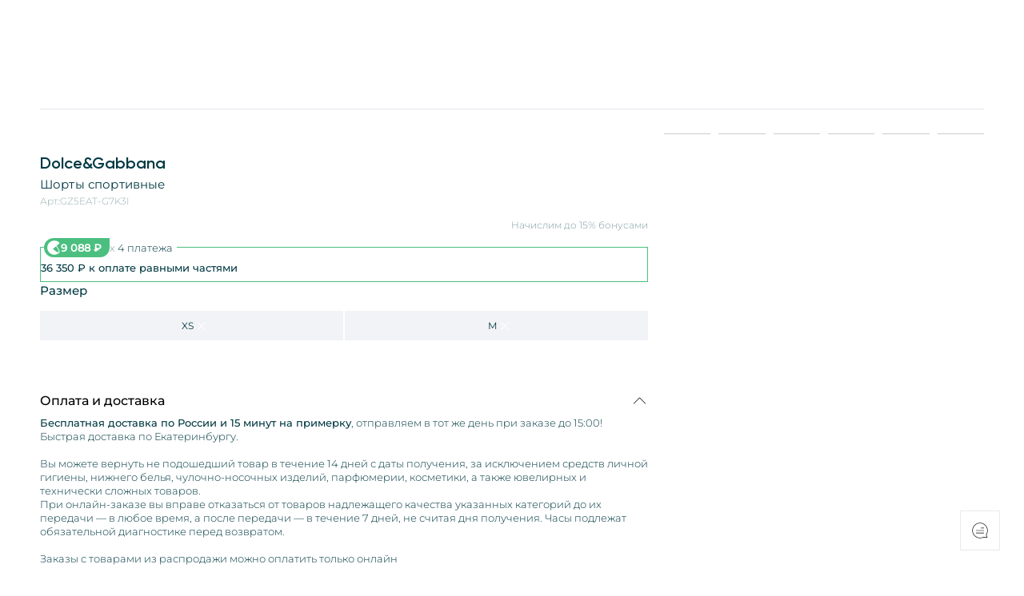

--- FILE ---
content_type: text/html; charset=utf-8
request_url: https://pkrovsky.com/product/shorty-sportivnye-dolce-gabbana-gz5eat-g7k3i/
body_size: 8853
content:
<!DOCTYPE html><html><head><meta charSet="utf-8" data-next-head=""/><meta name="msapplication-TileColor" content="#0c6a56" data-next-head=""/><meta name="theme-color" content="#ffffff" data-next-head=""/><meta name="apple-itunes-app" content="app-id=1071222233" data-next-head=""/><meta name="application-name" content="Pokrovskiy Shopping" data-next-head=""/><meta http-equiv="Content-Security-Policy" content="frame-src *" data-next-head=""/><meta name="apple-mobile-web-app-capable" content="yes" data-next-head=""/><meta name="apple-mobile-web-app-status-bar-style" content="default" data-next-head=""/><meta name="apple-mobile-web-app-title" content="Pokrovskiy Shopping" data-next-head=""/><meta name="format-detection" content="telephone=no" data-next-head=""/><meta name="mobile-web-app-capable" content="yes" data-next-head=""/><meta name="viewport" content="user-scalable=no, initial-scale=1, maximum-scale=1, minimum-scale=1, width=device-width, target-densitydpi=device-dpi, viewport-fit=cover" data-next-head=""/><link rel="apple-touch-icon" sizes="180x180" href="/favicon/apple-touch-icon.png" data-next-head=""/><link rel="icon" type="image/png" sizes="32x32" href="/favicon/favicon-32x32.png" data-next-head=""/><link rel="icon" type="image/png" sizes="16x16" href="/favicon/favicon-16x16.png" data-next-head=""/><link rel="manifest" href="/favicon/site.webmanifest" data-next-head=""/><link rel="mask-icon" href="/favicon/safari-pinned-tab.svg" color="#000000" data-next-head=""/><title data-next-head="">Шорты спортивные Dolce&amp;Gabbana, цвет:  белый – купить в интернет-магазине PKROVSKY. Арт. GZ5EAT-G7K3I</title><link rel="canonical" href="https://pkrovsky.com/product/shorty-sportivnye-dolce-gabbana-gz5eat-g7k3i" data-next-head=""/><meta name="description" content="шорты спортивные Dolce&amp;Gabbana – купить онлайн в новом интернет-магазине PKROVSKY с быстрой доставкой. Арт. GZ5EAT-G7K3I" data-next-head=""/><meta property="og:url" content="https://pkrovsky.com" data-next-head=""/><meta property="og:type" content="website" data-next-head=""/><meta property="og:title" content="Шорты спортивные Dolce&amp;Gabbana, цвет:  белый – купить в интернет-магазине PKROVSKY. Арт. GZ5EAT-G7K3I" data-next-head=""/><meta property="og:description" content="шорты спортивные Dolce&amp;Gabbana – купить онлайн в новом интернет-магазине PKROVSKY с быстрой доставкой. Арт. GZ5EAT-G7K3I" data-next-head=""/><meta property="og:image" content="https://media.ppassage.com/media/small/dolce-gabbana_GZ5EAT-G7K3I_belyi_0_60445.jpg" data-next-head=""/><meta name="twitter:card" content="summary_large_image" data-next-head=""/><meta property="twitter:domain" content="pkrovsky.com" data-next-head=""/><meta property="twitter:url" content="https://pkrovsky.com" data-next-head=""/><meta name="twitter:title" content="Шорты спортивные Dolce&amp;Gabbana, цвет:  белый – купить в интернет-магазине PKROVSKY. Арт. GZ5EAT-G7K3I" data-next-head=""/><meta name="twitter:description" content="шорты спортивные Dolce&amp;Gabbana – купить онлайн в новом интернет-магазине PKROVSKY с быстрой доставкой. Арт. GZ5EAT-G7K3I" data-next-head=""/><meta name="twitter:image" content="https://media.ppassage.com/media/small/dolce-gabbana_GZ5EAT-G7K3I_belyi_0_60445.jpg" data-next-head=""/><meta name="google-site-verification" content="-keA7fUnfHdfgCS_FdpnZg0kYU1eRc4wci4mNgdsvQU"/><script>window.dataLayer = window.dataLayer || [];
                        function gtag(){dataLayer.push(arguments);}
                        gtag('js', new Date());
                      
                        gtag('config', 'G-LKFG88E2XK');</script><link data-next-font="" rel="preconnect" href="/" crossorigin="anonymous"/><link rel="preload" href="/_next/static/css/98f0543990e237f3.css" as="style"/><link rel="stylesheet" href="/_next/static/css/98f0543990e237f3.css" data-n-g=""/><link rel="preload" href="/_next/static/css/500ed34c56dcb534.css" as="style"/><link rel="stylesheet" href="/_next/static/css/500ed34c56dcb534.css" data-n-p=""/><link rel="preload" href="/_next/static/css/fa4b006ee76a115e.css" as="style"/><link rel="stylesheet" href="/_next/static/css/fa4b006ee76a115e.css" data-n-p=""/><noscript data-n-css=""></noscript><script defer="" nomodule="" src="/_next/static/chunks/polyfills-42372ed130431b0a.js"></script><script src="/_next/static/chunks/webpack-63bd6700d64b5f68.js" defer=""></script><script src="/_next/static/chunks/framework-b9fd9bcc3ecde907.js" defer=""></script><script src="/_next/static/chunks/main-e436d77d8725a174.js" defer=""></script><script src="/_next/static/chunks/pages/_app-2f27b296f3d92cf4.js" defer=""></script><script src="/_next/static/chunks/1506-838e11ec2d4c8f6c.js" defer=""></script><script src="/_next/static/chunks/9174-d7eb011c40d592dc.js" defer=""></script><script src="/_next/static/chunks/9646-bf037834292dbfb5.js" defer=""></script><script src="/_next/static/chunks/3969-9edf34ed0fd0164e.js" defer=""></script><script src="/_next/static/chunks/9641-3b19557f18e5cf43.js" defer=""></script><script src="/_next/static/chunks/4759-35fbae83c2e8f8f9.js" defer=""></script><script src="/_next/static/chunks/8272-4cb7acd48ec803b4.js" defer=""></script><script src="/_next/static/chunks/pages/product/%5Bid%5D-09811b8b629ea2b2.js" defer=""></script><script src="/_next/static/SXK78SW7NuFJludLNFf__/_buildManifest.js" defer=""></script><script src="/_next/static/SXK78SW7NuFJludLNFf__/_ssgManifest.js" defer=""></script></head><body class=""><div id="__next"><style>
    #nprogress {
      pointer-events: none;
    }
    #nprogress .bar {
      background: #003942;
      position: fixed;
      z-index: 9999;
      top: 0;
      left: 0;
      width: 100%;
      height: 3px;
    }
    #nprogress .peg {
      display: block;
      position: absolute;
      right: 0px;
      width: 100px;
      height: 100%;
      box-shadow: 0 0 10px #003942, 0 0 5px #003942;
      opacity: 1;
      -webkit-transform: rotate(3deg) translate(0px, -4px);
      -ms-transform: rotate(3deg) translate(0px, -4px);
      transform: rotate(3deg) translate(0px, -4px);
    }
    #nprogress .spinner {
      display: block;
      position: fixed;
      z-index: 1031;
      top: 15px;
      right: 15px;
    }
    #nprogress .spinner-icon {
      width: 18px;
      height: 18px;
      box-sizing: border-box;
      border: solid 2px transparent;
      border-top-color: #003942;
      border-left-color: #003942;
      border-radius: 50%;
      -webkit-animation: nprogresss-spinner 400ms linear infinite;
      animation: nprogress-spinner 400ms linear infinite;
    }
    .nprogress-custom-parent {
      overflow: hidden;
      position: relative;
    }
    .nprogress-custom-parent #nprogress .spinner,
    .nprogress-custom-parent #nprogress .bar {
      position: absolute;
    }
    @-webkit-keyframes nprogress-spinner {
      0% {
        -webkit-transform: rotate(0deg);
      }
      100% {
        -webkit-transform: rotate(360deg);
      }
    }
    @keyframes nprogress-spinner {
      0% {
        transform: rotate(0deg);
      }
      100% {
        transform: rotate(360deg);
      }
    }
  </style><section class="product_product__S3zDj" itemscope="" itemType="https://schema.org/Product"><div class="breadcrumbs_breadcrumbs__container__sEH6i product_product__breadcrumbs__cGunp"><ul class="breadcrumbs_breadcrumbs__PDB2P" itemscope="" itemType="https://schema.org/BreadcrumbList"><li itemProp="itemListElement" itemscope="" itemType="https://schema.org/ListItem" class="breadcrumbs_breadcrumbs__item__YuJ3g" style="opacity:0"><span class="breadcrumbs_breadcrumbs__itemSquare__sIi7t"></span><a itemProp="item" class="breadcrumbs_breadcrumbs__itemText__yfx8r" href="/"><span itemProp="name">Главная</span><meta itemProp="position" content="1"/></a></li><li itemProp="itemListElement" itemscope="" itemType="https://schema.org/ListItem" class="breadcrumbs_breadcrumbs__item__YuJ3g" style="opacity:0"><span class="breadcrumbs_breadcrumbs__itemSquare__sIi7t"></span><a itemProp="item" class="breadcrumbs_breadcrumbs__itemText__yfx8r" href="/women/catalog/"><span itemProp="name">Каталог</span><meta itemProp="position" content="2"/></a></li><li itemProp="itemListElement" itemscope="" itemType="https://schema.org/ListItem" class="breadcrumbs_breadcrumbs__item__YuJ3g" style="opacity:0"><span class="breadcrumbs_breadcrumbs__itemSquare__sIi7t"></span><a itemProp="item" class="breadcrumbs_breadcrumbs__itemText__yfx8r" href="/women/catalog/odezhda/"><span itemProp="name">Одежда</span><meta itemProp="position" content="3"/></a></li><li itemProp="itemListElement" itemscope="" itemType="https://schema.org/ListItem" class="breadcrumbs_breadcrumbs__item__YuJ3g" style="opacity:0"><span class="breadcrumbs_breadcrumbs__itemSquare__sIi7t"></span><a itemProp="item" class="breadcrumbs_breadcrumbs__itemText__yfx8r" href="/women/catalog/odezhda/shorty/"><span itemProp="name">Шорты</span><meta itemProp="position" content="4"/></a></li><li itemProp="itemListElement" itemscope="" itemType="https://schema.org/ListItem" class="breadcrumbs_breadcrumbs__item__YuJ3g" style="opacity:0"><span class="breadcrumbs_breadcrumbs__itemSquare__sIi7t"></span><a itemProp="item" class="breadcrumbs_breadcrumbs__itemText__yfx8r" href="/women/catalog/odezhda/shorty/shorty-sportivnye/"><span itemProp="name">Спортивные шорты</span><meta itemProp="position" content="5"/></a></li><li itemProp="itemListElement" itemscope="" itemType="https://schema.org/ListItem" class="breadcrumbs_breadcrumbs__item__YuJ3g" style="opacity:0"><span class="breadcrumbs_breadcrumbs__itemSquare__sIi7t"></span><a itemProp="item" class="breadcrumbs_breadcrumbs__itemText__yfx8r" href="/women/catalog/odezhda/shorty/shorty-sportivnye/#"><span itemProp="name">Шорты спортивные Dolce&amp;Gabbana</span><meta itemProp="position" content="6"/></a></li></ul><div class="breadcrumbs_breadcrumbs__devider__AQyFW"></div></div><div style="display:grid;grid-template-columns:1fr 1fr;gap:4px"><div style="aspect-ratio:1/1;background:#f7f7f7"></div><div style="aspect-ratio:1/1;background:#f7f7f7"></div><div style="aspect-ratio:1/1;background:#f7f7f7"></div><div style="aspect-ratio:1/1;background:#f7f7f7"></div></div><img alt="Dolce&amp;Gabbanaшорты спортивные" class="hidden" itemProp="image" src="https://media.ppassage.com/media/medium/dolce-gabbana_GZ5EAT-G7K3I_belyi_0_60445.jpg"/><span class="hidden" itemProp="sku">GZ5EAT-G7K3I</span><div class="sliderStatus_status__gK8UT sliderStatus_status_alt__JntHH product_product__sliderStatus__pfBk7" style="grid-template-columns:repeat(6, 1fr)"><div class="sliderStatus_status__item__Uf9bI sliderStatus_status__item_alt__1NZ63 sliderStatus_status__item_active__JLt9w"><div class="sliderStatus_status__itemFilling__LZry_" style="left:-100%"></div></div><div class="sliderStatus_status__item__Uf9bI sliderStatus_status__item_alt__1NZ63"></div><div class="sliderStatus_status__item__Uf9bI sliderStatus_status__item_alt__1NZ63"></div><div class="sliderStatus_status__item__Uf9bI sliderStatus_status__item_alt__1NZ63"></div><div class="sliderStatus_status__item__Uf9bI sliderStatus_status__item_alt__1NZ63"></div><div class="sliderStatus_status__item__Uf9bI sliderStatus_status__item_alt__1NZ63"></div></div><div id="info" class="product_product__info__DYHNo"><div class="product_product__headingBlock__sD943"><h1 class="heading_heading__Rvz9a undefined heading_heading_1__gvfNc product_product__brand__A0bi9"><a href="/women/brands/dolce-gabbana/">Dolce&amp;Gabbana</a><span itemProp="name" class="span_paragraph__rJKnj undefined product_product__name__3RGKB">Шорты спортивные</span><p class="paragraph_tinyParagraph__Ft_fX undefined product_product__sku__e8hBS">Арт.:<!-- -->GZ5EAT-G7K3I</p></h1><div><div class="Price_product__priceParent__9a9q0" style="margin-top:10px;flex-shrink:0;display:flex;flex-direction:column"><div class="Price_product__priceContainer__ZuS_o" style="display:flex;flex-direction:row;justify-content:space-between;align-items:end;padding-bottom:5px" itemProp="offers" itemscope="" itemType="http://schema.org/Offer"><div class="Price_product__priceContainer__ZuS_o"><div> </div></div><link itemProp="availability" href="http://schema.org/InStock"/><span itemProp="price" content="36350" style="display:none">36350</span><span itemProp="priceCurrency" content="RUB" style="display:none">₽</span><a style="width:100%;margin-left:auto;text-align:right" href="/about/loyalty/"><p style="opacity:0.5" class="paragraph_tinyParagraph__Ft_fX undefined undefined">Начислим до 15% бонусами</p></a></div></div></div></div><div class="parts_parts__4IHSA" style="margin-block:10px;margin-top:15px;border:1px solid #4bbf7f;position:relative;cursor:pointer"><div style="display:flex;align-items:center;gap:7px;margin-top:-12px;margin-left:4px;border-radius:1000px;margin-bottom:5px;background:white;width:max-content;padding-right:5px"><div style="padding:3px 10px 3px 3px;border-radius:10000px;border-top-right-radius:0;background:#4BBF7F;display:flex;align-items:center;gap:5px;width:max-content;cursor:pointer" class="parts_parts__split__arO6l"><img alt="" loading="lazy" width="18" height="18" decoding="async" data-nimg="1" style="color:transparent;filter:invert(1)" src="/split/split_compact.svg"/><p style="font-weight:600" class="paragraph_smallParagraph__ep0PM paragraph_smallParagraph_white__Z6u8p undefined">9 088<!-- --> ₽</p></div><p class="paragraph_smallParagraph__ep0PM undefined undefined"><span style="opacity:0.5">x</span> <!-- -->4 платежа</p></div><p style="margin-bottom:8px;padding-inline:10px;font-weight:500" class="paragraph_smallParagraph__ep0PM undefined undefined"><span>36 350<!-- --> ₽</span> <!-- -->к оплате равными частями</p></div><div id="size" class="sizesList_list__container__pul_Q"><span class="headingSpan_heading__tuyLK undefined headingSpan_heading_5__Z__jO sizesList_list__heading__M7k1d">Размер</span><div class="sizesList_list__na5cE sizesList_list_compact__EJDYf"><div style="position:relative"><button class="sizesList_list__item__kaxJP" style="opacity:1"><span class="sizesList_list__itemText__RO_se">XS</span><img class="sizesList_list__itemIcon__EiNjk" src="/_next/static/media/close.a4787058.svg"/></button></div><div style="position:relative"><button class="sizesList_list__item__kaxJP" style="opacity:1"><span class="sizesList_list__itemText__RO_se">M</span><img class="sizesList_list__itemIcon__EiNjk" src="/_next/static/media/close.a4787058.svg"/></button></div></div></div><div class="addToCart_addToCart__qjYQm" style="right:0px;opacity:1;position:sticky;top:125px"><div></div><div class="addToCart_addToCart__actions__XAlOP"><div style="position:relative;display:flex;grid-column:-1/1;transition:margin-top 0.3s" class="addToCart_addToCart__container_hidden__otOr7"></div></div></div><div class="addToCart_addToCart__extraButtons__8__af"></div><span class="hidden" itemProp="description"><p class="paragraph_paragraph__3Hx1K undefined undefined">Шорты свободного кроя сшиты из мягкого хлопка белого цвета, который отлично пропускает воздух, позволяя коже дышать. Посадка будет комфортной благодаря широкому поясу с кулиской. Черный принт на штанине завершает дизайн модели. </p></span><div class="infoCarousel_carousel__d_Ujk"><div class="infoCarousel_carousel__item__Bo8VC"><span class="infoCarousel_carousel__itemHeading__e7ELI ">Оплата и доставка</span><p class="paragraph_smallParagraph__ep0PM undefined undefined"><b style="font-weight:500">Бесплатная доставка по России и 15 минут на примерку</b>, отправляем в тот же день при заказе до 15:00! Быстрая доставка по Екатеринбургу.<br/><br/>Вы можете вернуть не подошедший товар в течение 14 дней с даты получения, за исключением средств личной гигиены, нижнего белья, чулочно-носочных изделий, парфюмерии, косметики, а также ювелирных и технически сложных товаров. <br/>При онлайн-заказе вы вправе отказаться от товаров надлежащего качества указанных категорий до их передачи — в любое время, а после передачи — в течение 7 дней, не считая дня получения. Часы подлежат обязательной диагностике перед возвратом.<br/><br/>Заказы с товарами из распродажи можно оплатить только онлайн</p></div></div><div class="moreInfo_more__P_k7b"><a class="moreInfo_more__linkContainer__YVDUy" href="/brands/dolce-gabbana/"></a><a title="Все спортивные шорты Dolce&amp;Gabbana в интернет-магазине PKROVSKY" href="/brands/dolce-gabbana/odezhda/shorty/shorty-sportivnye/"></a><a title="Все товары Dolce&amp;Gabbana купить онлайн в интернет-магазине" href="/brands/dolce-gabbana/"></a><a title="Все спортивные шорты в каталоге интернет-магазина" href="/women/catalog/odezhda/shorty/shorty-sportivnye/"></a></div></div></section><div><div class="features_product__features__efgrG"><div class="features_product__featuresItem__403zy"><img alt="Доставка по России. Бесплатно." loading="lazy" width="35" height="35" decoding="async" data-nimg="1" style="color:transparent" src="/_next/static/media/delivery.dc47c669.svg"/><span class="headingSpan_heading__tuyLK undefined headingSpan_heading_5__Z__jO features_product__featuresItemHeading__Ad1gX">Доставка по России. Бесплатно.</span><p class="paragraph_smallParagraph__ep0PM undefined undefined">По Екатеринбургу — от 2 часов</p></div><div class="features_product__featuresItem__403zy"><img alt="Только официальные поставки" loading="lazy" width="35" height="35" decoding="async" data-nimg="1" style="color:transparent" src="/_next/static/media/original.de93fccb.svg"/><span class="headingSpan_heading__tuyLK undefined headingSpan_heading_5__Z__jO features_product__featuresItemHeading__Ad1gX">Оригинальные бренды</span><p class="paragraph_smallParagraph__ep0PM undefined undefined">Только официальные поставки</p></div><div class="features_product__featuresItem__403zy"><img alt="15 минут на примерку любого заказа" loading="lazy" width="30" height="35" decoding="async" data-nimg="1" style="color:transparent" src="/_next/static/media/fitting.b2854a76.svg"/><span class="headingSpan_heading__tuyLK undefined headingSpan_heading_5__Z__jO features_product__featuresItemHeading__Ad1gX">Бесплатная примерка</span><p class="paragraph_smallParagraph__ep0PM undefined undefined">15 минут на примерку любого заказа</p></div></div></div><style>
   * {
    backdrop-filter: unset !important;
  }
</style><div class="notification_notification__ZApRW" style="top:90px"><div class="notification_notification__message__6VgAA" style="opacity:0;transform:translateY(-100px) translateZ(0)"><p class="paragraph_paragraph__3Hx1K undefined notification_notification__text__qEcRY"></p><button class="notification_notification__close__4soeA"></button></div></div><div class="contactStack_contactStack__Jx1_8" style="position:fixed;right:30px;bottom:31px;z-index:1000;--contact-stack-size:50px"><div class="contactStack_contactStack__actions__MOOLE"><button class="contactStack_contactStack__button__cEvs2 contactStack_contactStack__button_close__cSta5 contactStack_contactStack__reveal__QWKAI" type="button" aria-label="Закрыть контакты"><img class="contactStack_contactStack__icon__1SCnA contactStack_contactStack__icon_invert__zbG8f contactStack_contactStack__icon_close___kFk5" src="/_next/static/media/close.a4787058.svg" alt=""/></button><div class="contactStack_contactStack__group__PHgqf contactStack_contactStack__reveal__QWKAI" aria-hidden="true"><button class="contactStack_contactStack__button__cEvs2 contactStack_contactStack__button_contact__R8RLD" type="button" title="Позвонить" aria-label="Позвонить"><img class="contactStack_contactStack__icon__1SCnA" src="/_next/static/media/call.b3103721.svg" alt=""/></button><button class="contactStack_contactStack__button__cEvs2 contactStack_contactStack__button_contact__R8RLD" type="button" title="Написать в Telegram" aria-label="Написать в Telegram"><img class="contactStack_contactStack__icon__1SCnA" src="/_next/static/media/telegram.235a8621.svg" alt=""/></button><button class="contactStack_contactStack__button__cEvs2 contactStack_contactStack__button_contact__R8RLD" type="button" title="Написать в Max" aria-label="Написать в Max"><img class="contactStack_contactStack__icon__1SCnA" src="/_next/static/media/max.9ceefb50.svg" alt=""/></button></div><button class="contactStack_contactStack__button__cEvs2 contactStack_contactStack__button_main__iAb1C" type="button" aria-label="Открыть контакты"><img class="contactStack_contactStack__icon__1SCnA" src="/_next/static/media/chat.2770f486.svg" alt=""/></button></div></div><footer class="footer_footer__Esq6O"><div class="footer_footer__subscribeInfo__75ila"><span class="headingSpan_heading__tuyLK undefined headingSpan_heading_2__0i7z1 undefined">Полезная подписка</span><p class="paragraph_smallParagraph__ep0PM undefined undefined">Подпишитесь на эксклюзивный ранний доступ к распродаже и специально подобранные новинки</p></div><form class="footer_footer__subscribeForm__FjdQA"><input name="email" class="footer_footer__subscribeFormInput__4dEqR" placeholder="Ваш Email" required=""/><button class="footer_footer__subscribeFormButton__uuiSD false">Подписаться</button><p class="paragraph_smallParagraph__ep0PM undefined undefined">Отправляя форму, я соглашаюсь с «Политикой в отношении обработки персональных данных»</p></form><div class="footer_footer__devider__WCHku"></div><div class="footer_footer__info__yEfU4"><div class="footer_footer__brand__is5lY"><img alt="PKROVSKY — интернет магазин брендовый вещей премиум класса" loading="lazy" width="119" height="102" decoding="async" data-nimg="1" class="footer_footer__brandImage__THoLv" style="color:transparent" src="/_next/static/media/logo_alt.2e9aecb3.svg"/><div class="footer_footer__brandInfo__hCeCu"><span class="headingSpan_heading__tuyLK headingSpan_heading_alt__6fkrt headingSpan_heading_2__0i7z1 footer_footer__brandHeading__J16H3">PKROVSKY</span><p class="paragraph_smallParagraph__ep0PM paragraph_smallParagraph_white__Z6u8p footer_footer__brandParagraph__or7Hc">© 2006–<!-- -->2026<!-- --> <!-- -->«PKROVSKY» — интернет магазин одежды, аксессуаров и товаров для дома</p></div></div><div><p class="paragraph_paragraph__3Hx1K paragraph_paragraph_white__3zPtr footer_footer__infoCaption__jftjM">Время работы:</p><p class="paragraph_paragraph__3Hx1K paragraph_paragraph_white__3zPtr undefined"></p></div><div><p class="paragraph_paragraph__3Hx1K paragraph_paragraph_white__3zPtr footer_footer__infoCaption__jftjM">Адрес:</p><p class="paragraph_paragraph__3Hx1K paragraph_paragraph_white__3zPtr undefined"></p></div><div><p class="paragraph_paragraph__3Hx1K paragraph_paragraph_white__3zPtr footer_footer__infoCaption__jftjM">Помощь с заказами:</p><div style="display:flex;gap:20px;align-items:center;margin-top:5px;flex-wrap:wrap"><a rel="noreferrer" href="https://t.me/+79220392384" target="_blank" title="Подписывайтесь на официальный Telegram PKROVSKY"></a><a rel="noreferrer" href="https://max.ru/u/f9LHodD0cOJ28XyGywdMXWQDHUSgCA7yjvntsBVG13iFSJgJPAd9j4lW1Ek" target="_blank" title="Помощь с заказом PKROVSKY в MAX"></a></div></div><div style="margin-top:25px"><span class="headingSpan_heading__tuyLK headingSpan_heading_alt__6fkrt headingSpan_heading_2__0i7z1 footer_footer__infoPhone__UAhA7"><a href="tel:" title="Уточните информацию"></a></span><p class="paragraph_paragraph__3Hx1K paragraph_paragraph_white__3zPtr footer_footer__infoPhoneCaption__pLfvO"></p></div><a rel="noreferrer" href="https://t.me/ppassage" target="_blank" title="Подписывайтесь на официальный Telegram PKROVSKY" style="margin-top:15px"></a><div class="footer_footer__contacts__zguTH"><a title="Контактная информация PKROVSKY" href="/about/contacts/"></a></div><div class="footer_footer__stores___H2x6"><a rel="noreferrer" href="https://apps.apple.com/ru/app/%D0%BF%D0%BE%D0%BA%D1%80%D0%BE%D0%B2%D1%81%D0%BA%D0%B8%D0%B9-%D0%BF%D0%B0%D1%81%D1%81%D0%B0%D0%B6/id1071222233" target="_blank"><img alt="Скачать приложение PKROVSKY в App Store" loading="lazy" width="132" height="45" decoding="async" data-nimg="1" style="color:transparent;position:relative;top:-1px" src="/stores/appstore.svg"/></a></div><div class="footer_footer__paymentsMethods__zoMHU"><img alt="Оплачивайте товары в Покровском пассаже с помощью МИР" loading="lazy" width="57" height="16" decoding="async" data-nimg="1" class="" style="color:transparent" src="/_next/static/media/mir.dd9d83d3.svg"/><img alt="Оплачивайте товары в Покровском пассаже с помощью Master Card" loading="lazy" width="50" height="20" decoding="async" data-nimg="1" class="" style="color:transparent" src="/_next/static/media/visa.0e3b3f84.svg"/><img alt="Оплачивайте товары в Покровском пассаже с помощью Master Card" loading="lazy" width="33" height="20" decoding="async" data-nimg="1" class="" style="color:transparent" src="/_next/static/media/mastercard.672b5f90.svg"/><div class="footer_footer__creditContainer__SCmFx"><div class="footer_footer__splitContainer__0SvO0"><img alt="Оплачивайте товары в Покровском пассаже с помощью МИР" loading="lazy" width="20" height="30" decoding="async" data-nimg="1" class="" style="color:transparent" src="/split/split_white.svg"/><p class="paragraph_paragraph__3Hx1K paragraph_paragraph_white__3zPtr undefined"><b>Яндекс.Сплит</b></p></div><img alt="Оплачивайте товары по частям с помощью сервиса Долями" loading="lazy" width="120" height="35" decoding="async" data-nimg="1" class="" style="color:transparent" src="/dolyami/logo-white.svg"/></div></div></div><div class="footer_footer__menu__DnAiN"></div></footer></div><script id="__NEXT_DATA__" type="application/json">{"props":{"pageProps":{"cookies":{},"product":{"id":124954,"slug":"shorty-sportivnye-dolce-gabbana-gz5eat-g7k3i","title":"шорты спортивные","fashion_collection":"2023-2","price":36350,"brand":{"title":"Dolce\u0026Gabbana","slug":"dolce-gabbana","icon":"https://media.ppassage.com/media/brand/icons/Dolce_and_Gabbana.svg","size_table_type":"IT","footwear_size_table_type":"RU","only_offline":false,"labels":[{"id":6,"title":"Popular","slug":"popular","color":"#000000","my_order":0},{"id":7,"title":"New arrivals","slug":"new-arrivals","color":"#1683a7","my_order":0}]},"partner_item":false,"image":[{"image_l":"https://media.ppassage.com/media/large/dolce-gabbana_GZ5EAT-G7K3I_belyi_0_60445.jpg","image_s":"https://media.ppassage.com/media/small/dolce-gabbana_GZ5EAT-G7K3I_belyi_0_60445.jpg","image_m":"https://media.ppassage.com/media/medium/dolce-gabbana_GZ5EAT-G7K3I_belyi_0_60445.jpg","webp_image_s":"https://media.ppassage.com/media/webp/small/dolce-gabbana_GZ5EAT-G7K3I_belyi_0_60445.webp","webp_image_m":"https://media.ppassage.com/media/webp/medium/dolce-gabbana_GZ5EAT-G7K3I_belyi_0_60445.webp","webp_image_l":"https://media.ppassage.com/media/webp/large/dolce-gabbana_GZ5EAT-G7K3I_belyi_0_60445.webp","order":1,"id":179753},{"image_l":"https://media.ppassage.com/media/large/dolce-gabbana_GZ5EAT-G7K3I_belyi_1_8633.jpg","image_s":"https://media.ppassage.com/media/small/media/small/media/small/dolce-gabbana_GZ5EAT-G7K3I_belyi_1_8633.jpg","image_m":"https://media.ppassage.com/media/medium/dolce-gabbana_GZ5EAT-G7K3I_belyi_1_8633.jpg","webp_image_s":"https://media.ppassage.com/media/webp/small/media/webp/small/media/webp/small/dolce-gabbana_GZ5EAT-G7K3I_belyi_1_8633.webp","webp_image_m":"https://media.ppassage.com/media/webp/medium/dolce-gabbana_GZ5EAT-G7K3I_belyi_1_8633.webp","webp_image_l":"https://media.ppassage.com/media/webp/large/dolce-gabbana_GZ5EAT-G7K3I_belyi_1_8633.webp","order":2,"id":179754},{"image_l":"https://media.ppassage.com/media/large/dolce-gabbana_GZ5EAT-G7K3I_belyi_2_19648.jpg","image_s":"https://media.ppassage.com/media/small/media/small/media/small/dolce-gabbana_GZ5EAT-G7K3I_belyi_2_19648.jpg","image_m":"https://media.ppassage.com/media/medium/dolce-gabbana_GZ5EAT-G7K3I_belyi_2_19648.jpg","webp_image_s":"https://media.ppassage.com/media/webp/small/media/webp/small/media/webp/small/dolce-gabbana_GZ5EAT-G7K3I_belyi_2_19648.webp","webp_image_m":"https://media.ppassage.com/media/webp/medium/dolce-gabbana_GZ5EAT-G7K3I_belyi_2_19648.webp","webp_image_l":"https://media.ppassage.com/media/webp/large/dolce-gabbana_GZ5EAT-G7K3I_belyi_2_19648.webp","order":3,"id":179755},{"image_l":"https://media.ppassage.com/media/large/dolce-gabbana_GZ5EAT-G7K3I_belyi_3_88822.jpg","image_s":"https://media.ppassage.com/media/small/media/small/media/small/dolce-gabbana_GZ5EAT-G7K3I_belyi_3_88822.jpg","image_m":"https://media.ppassage.com/media/medium/dolce-gabbana_GZ5EAT-G7K3I_belyi_3_88822.jpg","webp_image_s":"https://media.ppassage.com/media/webp/small/media/webp/small/media/webp/small/dolce-gabbana_GZ5EAT-G7K3I_belyi_3_88822.webp","webp_image_m":"https://media.ppassage.com/media/webp/medium/dolce-gabbana_GZ5EAT-G7K3I_belyi_3_88822.webp","webp_image_l":"https://media.ppassage.com/media/webp/large/dolce-gabbana_GZ5EAT-G7K3I_belyi_3_88822.webp","order":4,"id":179756},{"image_l":"https://media.ppassage.com/media/large/dolce-gabbana_GZ5EAT-G7K3I_belyi_4_13404.jpg","image_s":"https://media.ppassage.com/media/small/media/small/media/small/dolce-gabbana_GZ5EAT-G7K3I_belyi_4_13404.jpg","image_m":"https://media.ppassage.com/media/medium/dolce-gabbana_GZ5EAT-G7K3I_belyi_4_13404.jpg","webp_image_s":"https://media.ppassage.com/media/webp/small/media/webp/small/media/webp/small/dolce-gabbana_GZ5EAT-G7K3I_belyi_4_13404.webp","webp_image_m":"https://media.ppassage.com/media/webp/medium/dolce-gabbana_GZ5EAT-G7K3I_belyi_4_13404.webp","webp_image_l":"https://media.ppassage.com/media/webp/large/dolce-gabbana_GZ5EAT-G7K3I_belyi_4_13404.webp","order":5,"id":179757},{"image_l":"https://media.ppassage.com/media/large/dolce-gabbana_GZ5EAT-G7K3I_belyi_5_966.jpg","image_s":"https://media.ppassage.com/media/small/media/small/media/small/dolce-gabbana_GZ5EAT-G7K3I_belyi_5_966.jpg","image_m":"https://media.ppassage.com/media/medium/dolce-gabbana_GZ5EAT-G7K3I_belyi_5_966.jpg","webp_image_s":"https://media.ppassage.com/media/webp/small/media/webp/small/media/webp/small/dolce-gabbana_GZ5EAT-G7K3I_belyi_5_966.webp","webp_image_m":"https://media.ppassage.com/media/webp/medium/dolce-gabbana_GZ5EAT-G7K3I_belyi_5_966.webp","webp_image_l":"https://media.ppassage.com/media/webp/large/dolce-gabbana_GZ5EAT-G7K3I_belyi_5_966.webp","order":6,"id":179758}],"color":[{"title":"белый","code_1c":"80"}],"sex":{"id":235,"slug":"m","title":"М","simular_words":"муж, муж.,мужские, мужское, мужской, мужчинам, мужчине, мужская,  мужчины мужских, мужицкие, мужским, men, man, male, ve;crjt, ve;, ve;xbys"},"category":{"title":"Спортивные шорты","full_title":"-","category_info":[{"id":253,"sex":{"id":235,"slug":"m","title":"М","simular_words":"муж, муж.,мужские, мужское, мужской, мужчинам, мужчине, мужская,  мужчины мужских, мужицкие, мужским, men, man, male, ve;crjt, ve;, ve;xbys"},"seo_title":"Мужские Спортивные шорты — купить с доставкой в интернет-магазине PKROVSKY","seo_keys":"мужские спортивные шорты, купить, онлайн, интернет-магазин","seo_description":"Мужские Спортивные шорты класса премиум — купить онлайн с быстрой доставкой по России. Широкий ассортимент в наличии в интернет-магазине PKROVSKY.","canonical_link":"-","description":"\u003ch2\u003e\u003cstrong\u003eМужские Спортивные шорты в интернет-магазине PKROVSKY\u003c/strong\u003e\u003c/h2\u003e\n\u003cp\u003e\u003cstrong\u003eМужские Спортивные шорты\u003c/strong\u003e — премиальная категория, доступная для заказа онлайн с быстрой доставкой по всей России. В интернет-магазине PKROVSKY представлен широкий ассортимент актуальных моделей, подходящих на каждый день и под особые случаи.\u003c/p\u003e\n\u003cul\u003e\u003cli\u003eАктуальные коллекции от ведущих брендов;\u003c/li\u003e\u003cli\u003eРазные фасоны и материалы на любой сезон;\u003c/li\u003e\u003cli\u003eПодбор по размеру, цвету и стилю;\u003c/li\u003e\u003cli\u003eДоставка по России и удобные способы оплаты.\u003c/li\u003e\u003c/ul\u003e"},{"id":254,"sex":{"id":236,"slug":"zh","title":"Ж","simular_words":"жен, жен., женское,женская, женские, женский, женщинам, женщине, женщины, женские, девушки, девушке, девушек, девушкам, дев., женским, woman, women, female, ;tycrjt, ;ty, ;tycrbt"},"seo_title":"Женские Спортивные шорты — купить с доставкой в интернет-магазине PKROVSKY","seo_keys":"женские спортивные шорты, купить, онлайн, интернет-магазин","seo_description":"Женские Спортивные шорты класса премиум — купить онлайн с быстрой доставкой по России. Широкий ассортимент в наличии в интернет-магазине PKROVSKY.","canonical_link":"-","description":"\u003ch2\u003e\u003cstrong\u003eЖенские Спортивные шорты в интернет-магазине PKROVSKY\u003c/strong\u003e\u003c/h2\u003e\n\u003cp\u003e\u003cstrong\u003eЖенские Спортивные шорты\u003c/strong\u003e — премиальная категория, доступная для заказа онлайн с быстрой доставкой по всей России. В интернет-магазине PKROVSKY представлен широкий ассортимент актуальных моделей, подходящих на каждый день и под особые случаи.\u003c/p\u003e\n\u003cul\u003e\u003cli\u003eАктуальные коллекции от ведущих брендов;\u003c/li\u003e\u003cli\u003eРазные фасоны и материалы на любой сезон;\u003c/li\u003e\u003cli\u003eПодбор по размеру, цвету и стилю;\u003c/li\u003e\u003cli\u003eДоставка по России и удобные способы оплаты.\u003c/li\u003e\u003c/ul\u003e"}],"slug":"shorty-sportivnye","pk":23266,"sex_slug":"zh","parent":{"title":"шорты","full_title":"-","slug":"shorty","pk":23174,"parent":{"title":"одежда","full_title":"-","slug":"odezhda","pk":23144,"parent":null}},"alternative_extra_link_title":null,"alternative_size_title":null,"is_square_image":false},"extra_category":[],"sku":"GZ5EAT-G7K3I","description":"\u003cp\u003eШорты свободного кроя сшиты из мягкого хлопка белого цвета, который отлично пропускает воздух, позволяя коже дышать. Посадка будет комфортной благодаря широкому поясу с кулиской. Черный принт на штанине завершает дизайн модели.\u0026nbsp;\u003c/p\u003e","detailed_description":null,"seo_title":"шорты спортивные Dolce\u0026Gabbana, цвет:  белый – купить в интернет-магазине PKROVSKY. Арт. GZ5EAT-G7K3I","seo_description":"шорты спортивные Dolce\u0026Gabbana – купить онлайн в новом интернет-магазине PKROVSKY с быстрой доставкой. Арт. GZ5EAT-G7K3I","seo_keys":"шорты спортивные, Dolce\u0026Gabbana, GZ5EAT-G7K3I,  белый, купить, интернет-магазин","labels":[],"material_1c":"100% хлопок","discount_price":90870,"size_table_type":null,"discount":59,"old_price":90870,"hide_price":false,"is_available":true,"in_the_sale":true,"pattern":{"id":7,"title":"Принт","slug":"print"},"is_outlet":false,"is_domeonline":false,"video_url":null,"video_duration":null,"leftovers":[{"id":9088623,"size_title":"M","count":1,"price":36350,"is_hidden":false,"reserved":{}},{"id":9088624,"size_title":"S","count":0,"price":36350,"is_hidden":false,"reserved":{}},{"id":9088625,"size_title":"XS","count":1,"price":36350,"is_hidden":false,"reserved":{}}],"suit_set":[],"is_main_product":true}},"__N_SSP":true},"page":"/product/[id]","query":{"id":"shorty-sportivnye-dolce-gabbana-gz5eat-g7k3i"},"buildId":"SXK78SW7NuFJludLNFf__","isFallback":false,"isExperimentalCompile":false,"gssp":true,"appGip":true,"scriptLoader":[{"async":true,"src":"https://www.googletagmanager.com/gtag/js?id=G-LKFG88E2XK","strategy":"afterInteractive"}]}</script><div id="portal"></div><script>
                        (function(m,e,t,r,i,k,a){m[i]=m[i]||function(){(m[i].a=m[i].a||[]).push(arguments)};
                        m[i].l=1*new Date();
                        for (var j = 0; j < document.scripts.length; j++) {if (document.scripts[j].src === r) { return; }}
                        k=e.createElement(t),a=e.getElementsByTagName(t)[0],k.async=1,k.src=r,a.parentNode.insertBefore(k,a)})
                        (window, document, "script", "https://mc.yandex.ru/metrika/tag.js", "ym");
                        window.dataLayer = window.dataLayer || [];
                        ym(89997198, "init", {
                                clickmap:true,
                                trackLinks:true,
                                accurateTrackBounce:true,
                                webvisor:true,
                                ecommerce:"dataLayer"
                        });
              </script></body></html>

--- FILE ---
content_type: text/html; charset=utf-8
request_url: https://pkrovsky.com/
body_size: 7306
content:
<!DOCTYPE html><html><head><meta charSet="utf-8" data-next-head=""/><meta name="msapplication-TileColor" content="#0c6a56" data-next-head=""/><meta name="theme-color" content="#ffffff" data-next-head=""/><meta name="apple-itunes-app" content="app-id=1071222233" data-next-head=""/><meta name="application-name" content="Pokrovskiy Shopping" data-next-head=""/><meta http-equiv="Content-Security-Policy" content="frame-src *" data-next-head=""/><meta name="apple-mobile-web-app-capable" content="yes" data-next-head=""/><meta name="apple-mobile-web-app-status-bar-style" content="default" data-next-head=""/><meta name="apple-mobile-web-app-title" content="Pokrovskiy Shopping" data-next-head=""/><meta name="format-detection" content="telephone=no" data-next-head=""/><meta name="mobile-web-app-capable" content="yes" data-next-head=""/><meta name="viewport" content="user-scalable=no, initial-scale=1, maximum-scale=1, minimum-scale=1, width=device-width, target-densitydpi=device-dpi, viewport-fit=cover" data-next-head=""/><link rel="apple-touch-icon" sizes="180x180" href="/favicon/apple-touch-icon.png" data-next-head=""/><link rel="icon" type="image/png" sizes="32x32" href="/favicon/favicon-32x32.png" data-next-head=""/><link rel="icon" type="image/png" sizes="16x16" href="/favicon/favicon-16x16.png" data-next-head=""/><link rel="manifest" href="/favicon/site.webmanifest" data-next-head=""/><link rel="mask-icon" href="/favicon/safari-pinned-tab.svg" color="#000000" data-next-head=""/><title data-next-head="">PKROVSKY — универмаг одежды, обуви, аксессуаров, косметики и товаров интерьера от ведущих мужских брендов</title><link rel="canonical" href="https://pkrovsky.com" data-next-head=""/><meta name="description" content="Online магазин одежды, обуви, аксессуаров, сумок, косметики и товаров интерьера от ведущих мужских брендов. Более 100 лучших брендов с доставкой по всей России. Подарочные карты, личный кабинет." data-next-head=""/><meta property="og:url" content="https://pkrovsky.com" data-next-head=""/><meta property="og:type" content="website" data-next-head=""/><meta property="og:title" content="PKROVSKY — универмаг одежды, обуви, аксессуаров, косметики и товаров интерьера от ведущих мужских брендов" data-next-head=""/><meta property="og:description" content="Online магазин одежды, обуви, аксессуаров, сумок, косметики и товаров интерьера от ведущих мужских брендов. Более 100 лучших брендов с доставкой по всей России. Подарочные карты, личный кабинет." data-next-head=""/><meta property="og:image" content="/og.jpg" data-next-head=""/><meta name="twitter:card" content="summary_large_image" data-next-head=""/><meta property="twitter:domain" content="pkrovsky.com" data-next-head=""/><meta property="twitter:url" content="https://pkrovsky.com" data-next-head=""/><meta name="twitter:title" content="PKROVSKY — универмаг одежды, обуви, аксессуаров, косметики и товаров интерьера от ведущих мужских брендов" data-next-head=""/><meta name="twitter:description" content="Online магазин одежды, обуви, аксессуаров, сумок, косметики и товаров интерьера от ведущих мужских брендов. Более 100 лучших брендов с доставкой по всей России. Подарочные карты, личный кабинет." data-next-head=""/><meta name="twitter:image" content="/og.jpg" data-next-head=""/><meta name="google-site-verification" content="-keA7fUnfHdfgCS_FdpnZg0kYU1eRc4wci4mNgdsvQU"/><script>window.dataLayer = window.dataLayer || [];
                        function gtag(){dataLayer.push(arguments);}
                        gtag('js', new Date());
                      
                        gtag('config', 'G-LKFG88E2XK');</script><link data-next-font="" rel="preconnect" href="/" crossorigin="anonymous"/><link rel="preload" href="/_next/static/css/98f0543990e237f3.css" as="style"/><link rel="stylesheet" href="/_next/static/css/98f0543990e237f3.css" data-n-g=""/><link rel="preload" href="/_next/static/css/500ed34c56dcb534.css" as="style"/><link rel="stylesheet" href="/_next/static/css/500ed34c56dcb534.css" data-n-p=""/><link rel="preload" href="/_next/static/css/9b8549de1522b812.css" as="style"/><link rel="stylesheet" href="/_next/static/css/9b8549de1522b812.css" data-n-p=""/><noscript data-n-css=""></noscript><script defer="" nomodule="" src="/_next/static/chunks/polyfills-42372ed130431b0a.js"></script><script src="/_next/static/chunks/webpack-63bd6700d64b5f68.js" defer=""></script><script src="/_next/static/chunks/framework-b9fd9bcc3ecde907.js" defer=""></script><script src="/_next/static/chunks/main-e436d77d8725a174.js" defer=""></script><script src="/_next/static/chunks/pages/_app-2f27b296f3d92cf4.js" defer=""></script><script src="/_next/static/chunks/1506-838e11ec2d4c8f6c.js" defer=""></script><script src="/_next/static/chunks/9174-d7eb011c40d592dc.js" defer=""></script><script src="/_next/static/chunks/4568-5363fc9140a516b2.js" defer=""></script><script src="/_next/static/chunks/4759-35fbae83c2e8f8f9.js" defer=""></script><script src="/_next/static/chunks/5612-ee08b052c27b1084.js" defer=""></script><script src="/_next/static/chunks/pages/index-4b37b3d4351e5535.js" defer=""></script><script src="/_next/static/SXK78SW7NuFJludLNFf__/_buildManifest.js" defer=""></script><script src="/_next/static/SXK78SW7NuFJludLNFf__/_ssgManifest.js" defer=""></script></head><body class=""><div id="__next"><style>
    #nprogress {
      pointer-events: none;
    }
    #nprogress .bar {
      background: #003942;
      position: fixed;
      z-index: 9999;
      top: 0;
      left: 0;
      width: 100%;
      height: 3px;
    }
    #nprogress .peg {
      display: block;
      position: absolute;
      right: 0px;
      width: 100px;
      height: 100%;
      box-shadow: 0 0 10px #003942, 0 0 5px #003942;
      opacity: 1;
      -webkit-transform: rotate(3deg) translate(0px, -4px);
      -ms-transform: rotate(3deg) translate(0px, -4px);
      transform: rotate(3deg) translate(0px, -4px);
    }
    #nprogress .spinner {
      display: block;
      position: fixed;
      z-index: 1031;
      top: 15px;
      right: 15px;
    }
    #nprogress .spinner-icon {
      width: 18px;
      height: 18px;
      box-sizing: border-box;
      border: solid 2px transparent;
      border-top-color: #003942;
      border-left-color: #003942;
      border-radius: 50%;
      -webkit-animation: nprogresss-spinner 400ms linear infinite;
      animation: nprogress-spinner 400ms linear infinite;
    }
    .nprogress-custom-parent {
      overflow: hidden;
      position: relative;
    }
    .nprogress-custom-parent #nprogress .spinner,
    .nprogress-custom-parent #nprogress .bar {
      position: absolute;
    }
    @-webkit-keyframes nprogress-spinner {
      0% {
        -webkit-transform: rotate(0deg);
      }
      100% {
        -webkit-transform: rotate(360deg);
      }
    }
    @keyframes nprogress-spinner {
      0% {
        transform: rotate(0deg);
      }
      100% {
        transform: rotate(360deg);
      }
    }
  </style><section class="hero_hero__2jDza" style="height:calc(100vh - 89px)"><div class="hero_hero__container__hBoIA"><div class="hero_hero__emptyArea__L__09"></div></div></section><div class="PopularBrands_brands__container__wEuph"><div class="PopularBrands_brands__o1m6D"></div><div class="PopularBrands_brands__allBrandsGrid__e5nSl"><div class="PopularBrands_brands__allBrandsButton__b6QHH"><a class="PopularBrands_brands__allBrandsLink__CWJBa" href="/women/brands/"><p class="paragraph_smallParagraph__ep0PM undefined PopularBrands_brands__allBrandsText__h3ZzA">Все <!-- --> <!-- -->брендов</p><div class="PopularBrands_brands__allBrandsArrowButton__H5wh_"><p style="font-size:11px;line-height:1" class="paragraph_paragraph__3Hx1K undefined undefined">Перейти</p><img alt="" loading="lazy" width="10" height="10" decoding="async" data-nimg="1" style="color:transparent" src="/_next/static/media/leftArrow.17f81ec2.svg"/></div></a></div></div></div><section class="sale_sale__xgAF4"><div class="sale_sale__container__B4WH4"><div class="sale_sale__headingBlock__GkIJ_"><h2 class="heading_heading__Rvz9a undefined heading_heading_2__bRR_4 undefined">Лучшие предложения</h2><a href="/women/sale/"></a></div><div class="sale_sale__productsScrollContainer__ybKl4"><div class="sale_sale__productsContainer__M_0MQ"><a class="catalog-product-item ProductCard_test__gXzc7" style="pointer-events:none;position:relative" href="/"><div style="background:rgba(256,256,256,0.9);position:absolute;width:100%;height:auto;aspect-ratio:1;z-index:1;display:flex;align-items:center;justify-content:center"><object style="margin:auto;width:50px;opacity:0.2" type="image/svg+xml" data="/_next/static/media/loader.62856eb0.svg">svg-animation</object></div><article class="ProductCard_product__2sBWu ProductCard_product_fetching__y6SkX"><div class="ProductCard_product__imageContainer__7hdhE"><div class="ProductCard_product__previewsGrid__Ub_fx" style="grid-template-columns:repeat(undefined, 1fr)"><div style="border-top-color:#98989d" class="ProductCard_product__previewsGridItem__Z1NKZ"></div></div><div class="ProductCard_product__addToCartContainer__uf3NH" style="transform:translateY(50px) translateZ(0)"></div></div><div class="ProductCard_product__infoContainer__zJhOC"><ul class="ProductCardLeftovers_product__options__Or3Z8" style="opacity:0;transform:translateY(-100px) translateZ(0)"></ul><p class="paragraph_smallParagraph__ep0PM undefined ProductCard_product__brand__WozgB"></p><h5 class="heading_heading__Rvz9a undefined heading_heading_5__sKtfG ProductCard_product__heading__0W5Ha"></h5></div></article></a><a class="catalog-product-item ProductCard_test__gXzc7" style="pointer-events:none;position:relative" href="/"><div style="background:rgba(256,256,256,0.9);position:absolute;width:100%;height:auto;aspect-ratio:1;z-index:1;display:flex;align-items:center;justify-content:center"><object style="margin:auto;width:50px;opacity:0.2" type="image/svg+xml" data="/_next/static/media/loader.62856eb0.svg">svg-animation</object></div><article class="ProductCard_product__2sBWu ProductCard_product_fetching__y6SkX"><div class="ProductCard_product__imageContainer__7hdhE"><div class="ProductCard_product__previewsGrid__Ub_fx" style="grid-template-columns:repeat(undefined, 1fr)"><div style="border-top-color:#98989d" class="ProductCard_product__previewsGridItem__Z1NKZ"></div></div><div class="ProductCard_product__addToCartContainer__uf3NH" style="transform:translateY(50px) translateZ(0)"></div></div><div class="ProductCard_product__infoContainer__zJhOC"><ul class="ProductCardLeftovers_product__options__Or3Z8" style="opacity:0;transform:translateY(-100px) translateZ(0)"></ul><p class="paragraph_smallParagraph__ep0PM undefined ProductCard_product__brand__WozgB"></p><h5 class="heading_heading__Rvz9a undefined heading_heading_5__sKtfG ProductCard_product__heading__0W5Ha"></h5></div></article></a><a class="catalog-product-item ProductCard_test__gXzc7" style="pointer-events:none;position:relative" href="/"><div style="background:rgba(256,256,256,0.9);position:absolute;width:100%;height:auto;aspect-ratio:1;z-index:1;display:flex;align-items:center;justify-content:center"><object style="margin:auto;width:50px;opacity:0.2" type="image/svg+xml" data="/_next/static/media/loader.62856eb0.svg">svg-animation</object></div><article class="ProductCard_product__2sBWu ProductCard_product_fetching__y6SkX"><div class="ProductCard_product__imageContainer__7hdhE"><div class="ProductCard_product__previewsGrid__Ub_fx" style="grid-template-columns:repeat(undefined, 1fr)"><div style="border-top-color:#98989d" class="ProductCard_product__previewsGridItem__Z1NKZ"></div></div><div class="ProductCard_product__addToCartContainer__uf3NH" style="transform:translateY(50px) translateZ(0)"></div></div><div class="ProductCard_product__infoContainer__zJhOC"><ul class="ProductCardLeftovers_product__options__Or3Z8" style="opacity:0;transform:translateY(-100px) translateZ(0)"></ul><p class="paragraph_smallParagraph__ep0PM undefined ProductCard_product__brand__WozgB"></p><h5 class="heading_heading__Rvz9a undefined heading_heading_5__sKtfG ProductCard_product__heading__0W5Ha"></h5></div></article></a><a class="catalog-product-item ProductCard_test__gXzc7" style="pointer-events:none;position:relative" href="/"><div style="background:rgba(256,256,256,0.9);position:absolute;width:100%;height:auto;aspect-ratio:1;z-index:1;display:flex;align-items:center;justify-content:center"><object style="margin:auto;width:50px;opacity:0.2" type="image/svg+xml" data="/_next/static/media/loader.62856eb0.svg">svg-animation</object></div><article class="ProductCard_product__2sBWu ProductCard_product_fetching__y6SkX"><div class="ProductCard_product__imageContainer__7hdhE"><div class="ProductCard_product__previewsGrid__Ub_fx" style="grid-template-columns:repeat(undefined, 1fr)"><div style="border-top-color:#98989d" class="ProductCard_product__previewsGridItem__Z1NKZ"></div></div><div class="ProductCard_product__addToCartContainer__uf3NH" style="transform:translateY(50px) translateZ(0)"></div></div><div class="ProductCard_product__infoContainer__zJhOC"><ul class="ProductCardLeftovers_product__options__Or3Z8" style="opacity:0;transform:translateY(-100px) translateZ(0)"></ul><p class="paragraph_smallParagraph__ep0PM undefined ProductCard_product__brand__WozgB"></p><h5 class="heading_heading__Rvz9a undefined heading_heading_5__sKtfG ProductCard_product__heading__0W5Ha"></h5></div></article></a></div></div></div></section><section class="new_new__n8zT7"><div class="new_new__container__MVzO1"><div class="new_new__headingBlock__Lyjde"><h2 class="heading_heading__Rvz9a undefined heading_heading_2__bRR_4 undefined">Новинки</h2><a href="/women/catalog/"></a></div><div class="new_new__productsScrollContainer__OS_sO"><div class="new_new__productsContainer__4MW6T"><a class="catalog-product-item ProductCard_test__gXzc7" style="pointer-events:none;position:relative" href="/"><div style="background:rgba(256,256,256,0.9);position:absolute;width:100%;height:auto;aspect-ratio:1;z-index:1;display:flex;align-items:center;justify-content:center"><object style="margin:auto;width:50px;opacity:0.2" type="image/svg+xml" data="/_next/static/media/loader.62856eb0.svg">svg-animation</object></div><article class="ProductCard_product__2sBWu ProductCard_product_fetching__y6SkX"><div class="ProductCard_product__imageContainer__7hdhE"><div class="ProductCard_product__previewsGrid__Ub_fx" style="grid-template-columns:repeat(undefined, 1fr)"><div style="border-top-color:#98989d" class="ProductCard_product__previewsGridItem__Z1NKZ"></div></div><div class="ProductCard_product__addToCartContainer__uf3NH" style="transform:translateY(50px) translateZ(0)"></div></div><div class="ProductCard_product__infoContainer__zJhOC"><ul class="ProductCardLeftovers_product__options__Or3Z8" style="opacity:0;transform:translateY(-100px) translateZ(0)"></ul><p class="paragraph_smallParagraph__ep0PM undefined ProductCard_product__brand__WozgB"></p><h5 class="heading_heading__Rvz9a undefined heading_heading_5__sKtfG ProductCard_product__heading__0W5Ha"></h5></div></article></a><a class="catalog-product-item ProductCard_test__gXzc7" style="pointer-events:none;position:relative" href="/"><div style="background:rgba(256,256,256,0.9);position:absolute;width:100%;height:auto;aspect-ratio:1;z-index:1;display:flex;align-items:center;justify-content:center"><object style="margin:auto;width:50px;opacity:0.2" type="image/svg+xml" data="/_next/static/media/loader.62856eb0.svg">svg-animation</object></div><article class="ProductCard_product__2sBWu ProductCard_product_fetching__y6SkX"><div class="ProductCard_product__imageContainer__7hdhE"><div class="ProductCard_product__previewsGrid__Ub_fx" style="grid-template-columns:repeat(undefined, 1fr)"><div style="border-top-color:#98989d" class="ProductCard_product__previewsGridItem__Z1NKZ"></div></div><div class="ProductCard_product__addToCartContainer__uf3NH" style="transform:translateY(50px) translateZ(0)"></div></div><div class="ProductCard_product__infoContainer__zJhOC"><ul class="ProductCardLeftovers_product__options__Or3Z8" style="opacity:0;transform:translateY(-100px) translateZ(0)"></ul><p class="paragraph_smallParagraph__ep0PM undefined ProductCard_product__brand__WozgB"></p><h5 class="heading_heading__Rvz9a undefined heading_heading_5__sKtfG ProductCard_product__heading__0W5Ha"></h5></div></article></a><a class="catalog-product-item ProductCard_test__gXzc7" style="pointer-events:none;position:relative" href="/"><div style="background:rgba(256,256,256,0.9);position:absolute;width:100%;height:auto;aspect-ratio:1;z-index:1;display:flex;align-items:center;justify-content:center"><object style="margin:auto;width:50px;opacity:0.2" type="image/svg+xml" data="/_next/static/media/loader.62856eb0.svg">svg-animation</object></div><article class="ProductCard_product__2sBWu ProductCard_product_fetching__y6SkX"><div class="ProductCard_product__imageContainer__7hdhE"><div class="ProductCard_product__previewsGrid__Ub_fx" style="grid-template-columns:repeat(undefined, 1fr)"><div style="border-top-color:#98989d" class="ProductCard_product__previewsGridItem__Z1NKZ"></div></div><div class="ProductCard_product__addToCartContainer__uf3NH" style="transform:translateY(50px) translateZ(0)"></div></div><div class="ProductCard_product__infoContainer__zJhOC"><ul class="ProductCardLeftovers_product__options__Or3Z8" style="opacity:0;transform:translateY(-100px) translateZ(0)"></ul><p class="paragraph_smallParagraph__ep0PM undefined ProductCard_product__brand__WozgB"></p><h5 class="heading_heading__Rvz9a undefined heading_heading_5__sKtfG ProductCard_product__heading__0W5Ha"></h5></div></article></a><a class="catalog-product-item ProductCard_test__gXzc7" style="pointer-events:none;position:relative" href="/"><div style="background:rgba(256,256,256,0.9);position:absolute;width:100%;height:auto;aspect-ratio:1;z-index:1;display:flex;align-items:center;justify-content:center"><object style="margin:auto;width:50px;opacity:0.2" type="image/svg+xml" data="/_next/static/media/loader.62856eb0.svg">svg-animation</object></div><article class="ProductCard_product__2sBWu ProductCard_product_fetching__y6SkX"><div class="ProductCard_product__imageContainer__7hdhE"><div class="ProductCard_product__previewsGrid__Ub_fx" style="grid-template-columns:repeat(undefined, 1fr)"><div style="border-top-color:#98989d" class="ProductCard_product__previewsGridItem__Z1NKZ"></div></div><div class="ProductCard_product__addToCartContainer__uf3NH" style="transform:translateY(50px) translateZ(0)"></div></div><div class="ProductCard_product__infoContainer__zJhOC"><ul class="ProductCardLeftovers_product__options__Or3Z8" style="opacity:0;transform:translateY(-100px) translateZ(0)"></ul><p class="paragraph_smallParagraph__ep0PM undefined ProductCard_product__brand__WozgB"></p><h5 class="heading_heading__Rvz9a undefined heading_heading_5__sKtfG ProductCard_product__heading__0W5Ha"></h5></div></article></a></div></div></div></section><section class="interior_interior__ZUniz"><div class="interior_interior__promo__6rfRx"><img alt="Уникальные товары интерьера премиум класса" loading="lazy" width="1100" height="1100" decoding="async" data-nimg="1" style="color:transparent;object-fit:cover;width:100%;height:100%;position:absolute;inset:0" src="/_next/static/media/home.d058cb6e.png"/></div><div class="interior_interior__content__n_zpE"><h2 class="heading_heading__Rvz9a undefined heading_heading_2__bRR_4 undefined">Товары для дома</h2><p class="paragraph_paragraph__3Hx1K undefined interior_interior__text__Z9xAI">Уникальные товары премиального качества для вашего интерьера, некоторые из которых больше напоминают произведение искусства. Широкий выбор посуды на любой случай, вазы и статуэтки, домашний текстиль и многое другое уже в интернет‑магазине PKROVSKY.</p><div class="interior_interior__categories__DY1hA"><a title="Ароматы для дома" href="/women/catalog/interer/aromaty-dlia-doma/"></a><a title="Фарфор Haviland" href="/brands/haviland/"></a><a title="Dolce&amp;Gabbana Home" href="/brands/dolce-gabbana-home/"></a><a title="Кухонные принадлежности" href="/women/catalog/interer/kukhonnye-prinadlezhnosti/"></a></div><a title="Все товары для интерьера" href="/women/catalog/interer/"></a></div></section><section class="about_about__0a3W6"><img class="about_about__image__l6bYS" src="/about/about_slide_mob.jpg" alt="Мода. Искусство. Красота. Забота"/><div class="about_about__content__rnwwH"><h1 class="heading_heading__Rvz9a undefined heading_heading_1__gvfNc about_about__heading__KTzSU">PKROVSKY<span class="span_paragraph__rJKnj undefined about_about__caption__ka_xz">Мода. Искусство. Красота. Забота</span></h1><a target="_blank" rel="noreferrer" href="https://landing.pkrovsky.com/"></a></div></section><style>
   * {
    backdrop-filter: unset !important;
  }
</style><div class="notification_notification__ZApRW" style="top:90px"><div class="notification_notification__message__6VgAA" style="opacity:0;transform:translateY(-100px) translateZ(0)"><p class="paragraph_paragraph__3Hx1K undefined notification_notification__text__qEcRY"></p><button class="notification_notification__close__4soeA"></button></div></div><div class="contactStack_contactStack__Jx1_8" style="position:fixed;right:30px;bottom:31px;z-index:1000;--contact-stack-size:50px"><div class="contactStack_contactStack__actions__MOOLE"><button class="contactStack_contactStack__button__cEvs2 contactStack_contactStack__button_close__cSta5 contactStack_contactStack__reveal__QWKAI" type="button" aria-label="Закрыть контакты"><img class="contactStack_contactStack__icon__1SCnA contactStack_contactStack__icon_invert__zbG8f contactStack_contactStack__icon_close___kFk5" src="/_next/static/media/close.a4787058.svg" alt=""/></button><div class="contactStack_contactStack__group__PHgqf contactStack_contactStack__reveal__QWKAI" aria-hidden="true"><button class="contactStack_contactStack__button__cEvs2 contactStack_contactStack__button_contact__R8RLD" type="button" title="Позвонить" aria-label="Позвонить"><img class="contactStack_contactStack__icon__1SCnA" src="/_next/static/media/call.b3103721.svg" alt=""/></button><button class="contactStack_contactStack__button__cEvs2 contactStack_contactStack__button_contact__R8RLD" type="button" title="Написать в Telegram" aria-label="Написать в Telegram"><img class="contactStack_contactStack__icon__1SCnA" src="/_next/static/media/telegram.235a8621.svg" alt=""/></button><button class="contactStack_contactStack__button__cEvs2 contactStack_contactStack__button_contact__R8RLD" type="button" title="Написать в Max" aria-label="Написать в Max"><img class="contactStack_contactStack__icon__1SCnA" src="/_next/static/media/max.9ceefb50.svg" alt=""/></button></div><button class="contactStack_contactStack__button__cEvs2 contactStack_contactStack__button_main__iAb1C" type="button" aria-label="Открыть контакты"><img class="contactStack_contactStack__icon__1SCnA" src="/_next/static/media/chat.2770f486.svg" alt=""/></button></div></div><footer class="footer_footer__Esq6O"><div class="footer_footer__subscribeInfo__75ila"><span class="headingSpan_heading__tuyLK undefined headingSpan_heading_2__0i7z1 undefined">Полезная подписка</span><p class="paragraph_smallParagraph__ep0PM undefined undefined">Подпишитесь на эксклюзивный ранний доступ к распродаже и специально подобранные новинки</p></div><form class="footer_footer__subscribeForm__FjdQA"><input name="email" class="footer_footer__subscribeFormInput__4dEqR" placeholder="Ваш Email" required=""/><button class="footer_footer__subscribeFormButton__uuiSD false">Подписаться</button><p class="paragraph_smallParagraph__ep0PM undefined undefined">Отправляя форму, я соглашаюсь с «Политикой в отношении обработки персональных данных»</p></form><div class="footer_footer__devider__WCHku"></div><div class="footer_footer__info__yEfU4"><div class="footer_footer__brand__is5lY"><img alt="PKROVSKY — интернет магазин брендовый вещей премиум класса" loading="lazy" width="119" height="102" decoding="async" data-nimg="1" class="footer_footer__brandImage__THoLv" style="color:transparent" src="/_next/static/media/logo_alt.2e9aecb3.svg"/><div class="footer_footer__brandInfo__hCeCu"><span class="headingSpan_heading__tuyLK headingSpan_heading_alt__6fkrt headingSpan_heading_2__0i7z1 footer_footer__brandHeading__J16H3">PKROVSKY</span><p class="paragraph_smallParagraph__ep0PM paragraph_smallParagraph_white__Z6u8p footer_footer__brandParagraph__or7Hc">© 2006–<!-- -->2026<!-- --> <!-- -->«PKROVSKY» — интернет магазин одежды, аксессуаров и товаров для дома</p></div></div><div><p class="paragraph_paragraph__3Hx1K paragraph_paragraph_white__3zPtr footer_footer__infoCaption__jftjM">Время работы:</p><p class="paragraph_paragraph__3Hx1K paragraph_paragraph_white__3zPtr undefined"></p></div><div><p class="paragraph_paragraph__3Hx1K paragraph_paragraph_white__3zPtr footer_footer__infoCaption__jftjM">Адрес:</p><p class="paragraph_paragraph__3Hx1K paragraph_paragraph_white__3zPtr undefined"></p></div><div><p class="paragraph_paragraph__3Hx1K paragraph_paragraph_white__3zPtr footer_footer__infoCaption__jftjM">Помощь с заказами:</p><div style="display:flex;gap:20px;align-items:center;margin-top:5px;flex-wrap:wrap"><a rel="noreferrer" href="https://t.me/+79220392384" target="_blank" title="Подписывайтесь на официальный Telegram PKROVSKY"></a><a rel="noreferrer" href="https://max.ru/u/f9LHodD0cOJ28XyGywdMXWQDHUSgCA7yjvntsBVG13iFSJgJPAd9j4lW1Ek" target="_blank" title="Помощь с заказом PKROVSKY в MAX"></a></div></div><div style="margin-top:25px"><span class="headingSpan_heading__tuyLK headingSpan_heading_alt__6fkrt headingSpan_heading_2__0i7z1 footer_footer__infoPhone__UAhA7"><a href="tel:" title="Уточните информацию"></a></span><p class="paragraph_paragraph__3Hx1K paragraph_paragraph_white__3zPtr footer_footer__infoPhoneCaption__pLfvO"></p></div><a rel="noreferrer" href="https://t.me/ppassage" target="_blank" title="Подписывайтесь на официальный Telegram PKROVSKY" style="margin-top:15px"></a><div class="footer_footer__contacts__zguTH"><a title="Контактная информация PKROVSKY" href="/about/contacts/"></a></div><div class="footer_footer__stores___H2x6"><a rel="noreferrer" href="https://apps.apple.com/ru/app/%D0%BF%D0%BE%D0%BA%D1%80%D0%BE%D0%B2%D1%81%D0%BA%D0%B8%D0%B9-%D0%BF%D0%B0%D1%81%D1%81%D0%B0%D0%B6/id1071222233" target="_blank"><img alt="Скачать приложение PKROVSKY в App Store" loading="lazy" width="132" height="45" decoding="async" data-nimg="1" style="color:transparent;position:relative;top:-1px" src="/stores/appstore.svg"/></a></div><div class="footer_footer__paymentsMethods__zoMHU"><img alt="Оплачивайте товары в Покровском пассаже с помощью МИР" loading="lazy" width="57" height="16" decoding="async" data-nimg="1" class="" style="color:transparent" src="/_next/static/media/mir.dd9d83d3.svg"/><img alt="Оплачивайте товары в Покровском пассаже с помощью Master Card" loading="lazy" width="50" height="20" decoding="async" data-nimg="1" class="" style="color:transparent" src="/_next/static/media/visa.0e3b3f84.svg"/><img alt="Оплачивайте товары в Покровском пассаже с помощью Master Card" loading="lazy" width="33" height="20" decoding="async" data-nimg="1" class="" style="color:transparent" src="/_next/static/media/mastercard.672b5f90.svg"/><div class="footer_footer__creditContainer__SCmFx"><div class="footer_footer__splitContainer__0SvO0"><img alt="Оплачивайте товары в Покровском пассаже с помощью МИР" loading="lazy" width="20" height="30" decoding="async" data-nimg="1" class="" style="color:transparent" src="/split/split_white.svg"/><p class="paragraph_paragraph__3Hx1K paragraph_paragraph_white__3zPtr undefined"><b>Яндекс.Сплит</b></p></div><img alt="Оплачивайте товары по частям с помощью сервиса Долями" loading="lazy" width="120" height="35" decoding="async" data-nimg="1" class="" style="color:transparent" src="/dolyami/logo-white.svg"/></div></div></div><div class="footer_footer__menu__DnAiN"></div></footer></div><script id="__NEXT_DATA__" type="application/json">{"props":{"pageProps":{"cookies":{"_ga_LKFG88E2XK":"GS2.1.s1769256005$o1$g0$t1769256005$j60$l0$h0","_ga":"GA1.1.2137596820.1769256005","_ym_uid":"1769256006723877740","_ym_d":"1769256006","_ym_isad":"1","clientMeta":"{\"ip\":\"3.141.194.179\",\"user_agent\":\"Mozilla/5.0 (X11; Linux x86_64) AppleWebKit/537.36 (KHTML, like Gecko) HeadlessChrome/83.0.4103.0 Safari/537.36\",\"headers\":{\"accept\":\"*/*\",\"accept-encoding\":\"gzip, deflate, br\",\"user-agent\":\"Mozilla/5.0 (X11; Linux x86_64) AppleWebKit/537.36 (KHTML, like Gecko) HeadlessChrome/83.0.4103.0 Safari/537.36\",\"referer\":\"https://pkrovsky.com/sw.js\",\"x-forwarded-for\":\"3.141.194.179\",\"x-forwarded-proto\":\"https\",\"x-forwarded-host\":\"pkrovsky.com\",\"sec-fetch-site\":\"same-origin\",\"sec-fetch-mode\":\"no-cors\",\"sec-fetch-dest\":\"script\"}}"}}},"page":"/","query":{},"buildId":"SXK78SW7NuFJludLNFf__","isFallback":false,"isExperimentalCompile":false,"appGip":true,"scriptLoader":[{"async":true,"src":"https://www.googletagmanager.com/gtag/js?id=G-LKFG88E2XK","strategy":"afterInteractive"}]}</script><div id="portal"></div><script>
                        (function(m,e,t,r,i,k,a){m[i]=m[i]||function(){(m[i].a=m[i].a||[]).push(arguments)};
                        m[i].l=1*new Date();
                        for (var j = 0; j < document.scripts.length; j++) {if (document.scripts[j].src === r) { return; }}
                        k=e.createElement(t),a=e.getElementsByTagName(t)[0],k.async=1,k.src=r,a.parentNode.insertBefore(k,a)})
                        (window, document, "script", "https://mc.yandex.ru/metrika/tag.js", "ym");
                        window.dataLayer = window.dataLayer || [];
                        ym(89997198, "init", {
                                clickmap:true,
                                trackLinks:true,
                                accurateTrackBounce:true,
                                webvisor:true,
                                ecommerce:"dataLayer"
                        });
              </script></body></html>

--- FILE ---
content_type: text/css; charset=UTF-8
request_url: https://pkrovsky.com/_next/static/css/500ed34c56dcb534.css
body_size: 9113
content:
@keyframes ProductCardLeftovers_load__nr666{0%{left:-100%}to{left:100%}}@keyframes ProductCardLeftovers_loadingImageAnimation__tpxj5{0%{background-position:50%}to{background-position:50%}}.ProductCardLeftovers_product__rDxxO{position:relative;display:flex;flex-direction:column;align-items:center;cursor:pointer;z-index:0;transition:all .3s}.ProductCardLeftovers_product_alt__bkFc5{background:#fff;padding-bottom:15px}.ProductCardLeftovers_product__rDxxO:after{inset:0;content:"";position:absolute}.ProductCardLeftovers_product_fetching__STmUO:after{background:#f5f6fd;inset:0;content:"";position:absolute;z-index:3}.ProductCardLeftovers_product_loaded__oqAqJ{opacity:1}.ProductCardLeftovers_product__priceBlock__g_3YA{width:100%;justify-content:center;overflow-y:hidden;display:flex;gap:5px}.ProductCardLeftovers_product__oldPrice__BOjcL{font-size:12px;text-decoration:line-through;text-decoration-thickness:2px;text-decoration-color:#003942;color:rgba(0,57,66,.5)}.ProductCardLeftovers_product__oldPrice_dark__HYr4E{color:hsla(0,0%,100%,.5)}.ProductCardLeftovers_product__imageContainer__ydBGe{width:100%;display:flex;justify-content:center;align-items:center;position:relative;padding-top:100%;overflow:hidden;z-index:2}.ProductCardLeftovers_product__image__lQ3WV{position:absolute;top:0;left:0;width:100%;height:100%;-o-object-fit:cover;object-fit:cover}.ProductCardLeftovers_product__badge__cQWPM{height:38px;width:35px;display:flex;flex-direction:column;align-items:center;justify-content:center;background:#003942;color:#fff;font-family:Montserrat;font-style:normal;font-weight:300;font-size:10px;position:absolute;top:0;right:10px;z-index:3}.ProductCardLeftovers_product__brand__nnq8q{padding-top:10px;text-align:center;font-weight:500;font-size:14px}.ProductCardLeftovers_product__brand_loading__lEUZH{position:relative;overflow:hidden!important}.ProductCardLeftovers_product__brand_loading__lEUZH:before{content:"";position:absolute;top:0;bottom:0;left:0;width:100%;height:100%;background:#f4f4f4;z-index:4}.ProductCardLeftovers_product__brand_loading__lEUZH:after{content:"";position:absolute;top:0;left:0;width:100%;height:100%;background:linear-gradient(90deg,#f5f5f5 0,rgba(0,57,66,.05) 50%,transparent);z-index:5;animation:ProductCardLeftovers_load__nr666 3s cubic-bezier(.4,0,.2,1) infinite}.ProductCardLeftovers_product__price_loading__v_I3h,.ProductCardLeftovers_product__price_loading__v_I3h>p{overflow-y:hidden;width:100%}.ProductCardLeftovers_product__price_loading__v_I3h{position:relative;overflow:hidden!important}.ProductCardLeftovers_product__price_loading__v_I3h:before{content:"";position:absolute;top:0;bottom:0;left:0;width:100%;height:100%;background:#f4f4f4;z-index:4}.ProductCardLeftovers_product__price_loading__v_I3h:after{content:"";position:absolute;top:0;left:0;width:100%;height:100%;background:linear-gradient(90deg,#f5f5f5 0,rgba(0,57,66,.05) 50%,transparent);z-index:5;animation:ProductCardLeftovers_load__nr666 3s cubic-bezier(.4,0,.2,1) infinite}.ProductCardLeftovers_product__heading__Q1kCI{position:relative;text-align:center;font-weight:400;font-size:13px;line-height:17px;margin-bottom:3px;padding:0 10px;word-wrap:anywhere!important}.ProductCardLeftovers_product__heading_loading__I_lMU{position:relative;overflow:hidden!important}.ProductCardLeftovers_product__heading_loading__I_lMU:before{content:"";position:absolute;top:0;bottom:0;left:0;width:100%;height:100%;background:#f4f4f4;z-index:4}.ProductCardLeftovers_product__heading_loading__I_lMU:after{content:"";position:absolute;top:0;left:0;width:100%;height:100%;background:linear-gradient(90deg,#f5f5f5 0,rgba(0,57,66,.05) 50%,transparent);z-index:5;animation:ProductCardLeftovers_load__nr666 3s cubic-bezier(.4,0,.2,1) infinite}.ProductCardLeftovers_product__addToCartContainer__X2Umb{position:absolute;bottom:0;left:0;width:100%}.ProductCardLeftovers_product__addToCartContainer_dark__yGgcH{background-color:#fff}.ProductCardLeftovers_product__addToCart__WcumT{padding:7px 8px;width:32px;height:24px;background-position:50%;z-index:2;transition:width .7s;justify-content:flex-end;position:relative;background:hsla(0,0%,100%,.8);color:#003942;width:100%;transition:background .3s;font-size:11px;text-align:left;display:flex;justify-content:space-between;border-color:rgba(0,0,0,0);transition:all .3s}.ProductCardLeftovers_product__addToCart__WcumT:before{float:left;padding-top:100%;content:""}.ProductCardLeftovers_product__addToCart__WcumT:after{display:block;content:"";clear:both}.ProductCardLeftovers_product__addToCart_in__ni7YS{border-bottom-color:rgba(0,0,0,0);color:rgba(0,0,0,0)}.ProductCardLeftovers_product__addToCart__WcumT>img{height:14px;width:auto;filter:invert(0)}.ProductCardLeftovers_product__addToCart__WcumT:after,.ProductCardLeftovers_product__addToCart__WcumT:before{display:none}.ProductCardLeftovers_product__infoContainer__C57v5{z-index:1;position:relative;width:100%}.ProductCardLeftovers_product__options__Or3Z8{position:absolute;display:flex;flex-wrap:wrap;max-width:100%;top:0;left:0;right:0;z-index:2;align-items:center;justify-content:flex-start;background:#fff}.ProductCardLeftovers_product__options__Or3Z8:after{position:absolute;content:"";inset:0;pointer-events:none;border:1px solid #f9f9fc}.ProductCardLeftovers_product__options_one__ok_hN{border:none}.ProductCardLeftovers_product__option__wWLX9{width:20%;color:#003942;font-family:Montserrat;font-style:normal;font-weight:400;font-size:11px;line-height:21px;display:flex;border-bottom:1px solid #f9f9fc;border-right:1px solid #f9f9fc;align-items:center;justify-content:center;transition:all .3s;text-align:center;padding:2px 0}.ProductCardLeftovers_product__option__wWLX9:hover{color:#003942}.ProductCardLeftovers_product__option_one__XTD9S{width:100%;border:none}.ProductCardLeftovers_product__option_selected__BwaS3{background:#003942;color:#fff}.ProductCardLeftovers_product__option_selected__BwaS3:hover{opacity:1;background:#003942;color:#fff}.ProductCardLeftovers_product__previewsGrid__0jBw6{display:grid;position:absolute;inset:0;gap:0;padding:0}.ProductCardLeftovers_product__previewsGrid__0jBw6:not(:hover) .ProductCardLeftovers_product__previewsGridItem__IwVUn{border-top-color:rgba(0,0,0,0)!important}.ProductCardLeftovers_product__previewsGridItem__IwVUn{width:100%;height:100%;border-top:1px solid rgba(0,0,0,0)}@media screen and (max-width:1024px){.ProductCardLeftovers_product__addToCartContainer__X2Umb,.ProductCardLeftovers_product__options__Or3Z8,.ProductCardLeftovers_product__previewsGrid__0jBw6{display:none}}@media screen and (max-width:640px){.ProductCardLeftovers_product__infoContainer__C57v5{padding-bottom:0}.ProductCardLeftovers_product__price__fx8Dl{font-size:12px}.ProductCardLeftovers_product__heading__Q1kCI{margin-bottom:0}}@media screen and (max-width:530px){.ProductCardLeftovers_product_scrollable__v7VM8{width:200px}}@keyframes ProductCardLabels_load__H01Oq{0%{left:-100%}to{left:100%}}@keyframes ProductCardLabels_loadingImageAnimation__TqhjN{0%{background-position:50%}to{background-position:50%}}.ProductCardLabels_product__7LYlR{position:relative;display:flex;flex-direction:column;align-items:center;cursor:pointer;z-index:0;transition:all .3s}.ProductCardLabels_product_alt__jIArT{background:#fff;padding-bottom:15px}.ProductCardLabels_product__7LYlR:after{inset:0;content:"";position:absolute}.ProductCardLabels_product_fetching__NxWot:after{background:#f5f6fd;inset:0;content:"";position:absolute;z-index:3}.ProductCardLabels_product_loaded__B8yHQ{opacity:1}.ProductCardLabels_product__priceBlock__QX8n9{width:100%;justify-content:center;overflow-y:hidden;display:flex;gap:5px}.ProductCardLabels_product__oldPrice__SdR_I{font-size:12px;text-decoration:line-through;text-decoration-thickness:2px;text-decoration-color:#003942;color:rgba(0,57,66,.5)}.ProductCardLabels_product__oldPrice_dark__JaHeI{color:hsla(0,0%,100%,.5)}.ProductCardLabels_product__imageContainer__8nwX1{width:100%;display:flex;justify-content:center;align-items:center;position:relative;padding-top:100%;overflow:hidden;z-index:2}.ProductCardLabels_product__image__elVQb{position:absolute;top:0;left:0;width:100%;height:100%;-o-object-fit:cover;object-fit:cover}.ProductCardLabels_product__badge__X7wX4{height:44px;border-radius:17px;width:35px;display:flex;flex-direction:column;align-items:center;justify-content:center;background:#003942;color:#fff;font-family:Montserrat;font-style:normal;font-weight:300;font-size:10px;position:absolute;top:5px;right:10px;z-index:3}.ProductCardLabels_product__brand__EGvp3{padding-top:10px;text-align:center;font-weight:500;font-size:14px}.ProductCardLabels_product__brand_loading__txQo3{position:relative;overflow:hidden!important}.ProductCardLabels_product__brand_loading__txQo3:before{content:"";position:absolute;top:0;bottom:0;left:0;width:100%;height:100%;background:#f4f4f4;z-index:4}.ProductCardLabels_product__brand_loading__txQo3:after{content:"";position:absolute;top:0;left:0;width:100%;height:100%;background:linear-gradient(90deg,#f5f5f5 0,rgba(0,57,66,.05) 50%,transparent);z-index:5;animation:ProductCardLabels_load__H01Oq 3s cubic-bezier(.4,0,.2,1) infinite}.ProductCardLabels_product__price_loading__UIgze,.ProductCardLabels_product__price_loading__UIgze>p{overflow-y:hidden;width:100%}.ProductCardLabels_product__price_loading__UIgze{position:relative;overflow:hidden!important}.ProductCardLabels_product__price_loading__UIgze:before{content:"";position:absolute;top:0;bottom:0;left:0;width:100%;height:100%;background:#f4f4f4;z-index:4}.ProductCardLabels_product__price_loading__UIgze:after{content:"";position:absolute;top:0;left:0;width:100%;height:100%;background:linear-gradient(90deg,#f5f5f5 0,rgba(0,57,66,.05) 50%,transparent);z-index:5;animation:ProductCardLabels_load__H01Oq 3s cubic-bezier(.4,0,.2,1) infinite}.ProductCardLabels_product__heading__HA_fE{position:relative;text-align:center;font-weight:400;font-size:13px;line-height:17px;margin-bottom:3px;padding:0 10px;word-wrap:anywhere!important}.ProductCardLabels_product__heading_loading__QmrI_{position:relative;overflow:hidden!important}.ProductCardLabels_product__heading_loading__QmrI_:before{content:"";position:absolute;top:0;bottom:0;left:0;width:100%;height:100%;background:#f4f4f4;z-index:4}.ProductCardLabels_product__heading_loading__QmrI_:after{content:"";position:absolute;top:0;left:0;width:100%;height:100%;background:linear-gradient(90deg,#f5f5f5 0,rgba(0,57,66,.05) 50%,transparent);z-index:5;animation:ProductCardLabels_load__H01Oq 3s cubic-bezier(.4,0,.2,1) infinite}.ProductCardLabels_product__addToCartContainer__3rZz_{position:absolute;bottom:0;left:0;width:100%}.ProductCardLabels_product__addToCartContainer_dark__eoCjL{background-color:#fff}.ProductCardLabels_product__addToCart__kWqtg{padding:7px 8px;width:32px;height:24px;background-position:50%;z-index:2;transition:width .7s;justify-content:flex-end;position:relative;background:hsla(0,0%,100%,.8);color:#003942;width:100%;transition:background .3s;font-size:11px;text-align:left;display:flex;justify-content:space-between;border-color:rgba(0,0,0,0);transition:all .3s}.ProductCardLabels_product__addToCart__kWqtg:before{float:left;padding-top:100%;content:""}.ProductCardLabels_product__addToCart__kWqtg:after{display:block;content:"";clear:both}.ProductCardLabels_product__addToCart_in__pPc6f{border-bottom-color:rgba(0,0,0,0);color:rgba(0,0,0,0)}.ProductCardLabels_product__addToCart__kWqtg>img{height:14px;width:auto;filter:invert(0)}.ProductCardLabels_product__addToCart__kWqtg:after,.ProductCardLabels_product__addToCart__kWqtg:before{display:none}.ProductCardLabels_product__infoContainer__J5WEw{z-index:1;position:relative;width:100%}.ProductCardLabels_product__options__lReCz{position:absolute;display:flex;flex-wrap:wrap;max-width:100%;top:0;left:0;right:0;z-index:2;align-items:center;justify-content:flex-start;background:#fff}.ProductCardLabels_product__options__lReCz:after{position:absolute;content:"";inset:0;pointer-events:none;border:1px solid #f9f9fc}.ProductCardLabels_product__options_one__ged_N{border:none}.ProductCardLabels_product__option__pZDod{width:20%;color:#003942;font-family:Montserrat;font-style:normal;font-weight:400;font-size:11px;line-height:21px;display:flex;border-bottom:1px solid #f9f9fc;border-right:1px solid #f9f9fc;align-items:center;justify-content:center;transition:all .3s;text-align:center;padding:2px 0}.ProductCardLabels_product__option__pZDod:hover{color:#003942}.ProductCardLabels_product__option_one__kiMHI{width:100%;border:none}.ProductCardLabels_product__option_selected__NgkRK{background:#003942;color:#fff}.ProductCardLabels_product__option_selected__NgkRK:hover{opacity:1;background:#003942;color:#fff}.ProductCardLabels_product__previewsGrid__dYzhW{display:grid;position:absolute;inset:0;gap:0;padding:0}.ProductCardLabels_product__previewsGrid__dYzhW:not(:hover) .ProductCardLabels_product__previewsGridItem__xhWOD{border-top-color:rgba(0,0,0,0)!important}.ProductCardLabels_product__previewsGridItem__xhWOD{width:100%;height:100%;border-top:1px solid rgba(0,0,0,0)}@media screen and (max-width:1024px){.ProductCardLabels_product__addToCartContainer__3rZz_,.ProductCardLabels_product__options__lReCz,.ProductCardLabels_product__previewsGrid__dYzhW{display:none}}@media screen and (max-width:640px){.ProductCardLabels_product__infoContainer__J5WEw{padding-bottom:0}.ProductCardLabels_product__price__ebRO4{font-size:12px}.ProductCardLabels_product__heading__HA_fE{margin-bottom:0}}@media screen and (max-width:530px){.ProductCardLabels_product_scrollable__TkC9L{width:200px}}@keyframes richTextBlock_load__egot2{0%{left:-100%}to{left:100%}}@keyframes richTextBlock_loadingImageAnimation__c9TH9{0%{background-position:50%}to{background-position:50%}}.richTextBlock_block__giffC{max-width:600px;margin:0 auto;width:100%}.richTextBlock_block__link__Lo7_A{border-bottom:1px solid #e5e6f0;color:#003942}.richTextBlock_block__link__Lo7_A:hover{opacity:.8}@keyframes span_load__e5Jcq{0%{left:-100%}to{left:100%}}@keyframes span_loadingImageAnimation__2hbuW{0%{background-position:50%}to{background-position:50%}}.span_paragraph__rJKnj{color:#003942;font-family:Montserrat!important;font-style:normal;font-weight:400;font-size:15px;line-height:24px;letter-spacing:.01em;margin:0}.span_paragraph_white__xEp6l{color:#fff}.span_smallParagraph__UMVq_{color:#003942;font-family:Montserrat!important;font-style:normal;font-weight:300;font-size:13px;line-height:17px;margin:0}.span_smallParagraph_white__0JUpq{color:#fff}.span_tinyParagraph__EoV9d{color:#003942;font-family:Montserrat!important;font-style:normal;font-weight:300;font-size:12px;line-height:12px;margin:0}.span_tinyParagraph_white__Xp5kE{color:#fff}@keyframes advicePopup_load__09qP_{0%{left:-100%}to{left:100%}}@keyframes advicePopup_loadingImageAnimation__c4uF8{0%{background-position:50%}to{background-position:50%}}.advicePopup_popup__9o69G{position:fixed;top:env(safe-area-inset-top)!important;left:0;width:100%;height:100%;display:flex;justify-content:center;align-items:center;z-index:10000000}.advicePopup_popup__overlay__oE3uq{position:absolute;background:rgba(0,0,0,.6);width:100%;height:100%;left:0;top:0}.advicePopup_popup__gretting__uw6vo{display:flex;align-items:center;justify-content:center;background-size:cover;background-position:top;width:100%;position:absolute;height:80vh}.advicePopup_popup__content__PwWTW{position:relative;max-width:720px;background:#fff;z-index:11;display:grid;grid-template-columns:1fr;min-height:600px;overflow:auto;max-height:100vh;height:80vh}.advicePopup_popup__content_native__wKR5W{padding-bottom:150px}.advicePopup_popup__textBlock__BMhSM{padding:25px 20px;display:flex;flex-direction:column;gap:15px;gap:0 50px;z-index:2;background-color:hsla(0,0%,100%,.8);backdrop-filter:blur(10px);height:-moz-max-content;height:max-content;margin-top:auto}.advicePopup_popup__heading__TY1ea{margin-top:35px;margin-bottom:5px;grid-column:-1/1}.advicePopup_popup__leadHeading__0uHHF{grid-column:-1/1;margin-bottom:20px}.advicePopup_popup__leadParagraph__erB_d{grid-column:-1/1}.advicePopup_popup__contentCloseButton__FA8OY{position:absolute;width:50px;font-size:18px;height:50px;padding:0;right:0;z-index:2}.advicePopup_popup__largeText__v_7z_{color:#fff;top:0;font-size:30vw;position:absolute;z-index:14}.advicePopup_popup__buttons__pA_fK{margin-top:10px;display:grid;grid-template-columns:1fr 1fr 1fr;align-items:center;justify-items:center;gap:2px}.advicePopup_popup__buttonsHeading__RGaid{margin-top:20px}.advicePopup_popup__button__JDriq{gap:5px;font-weight:500;border:1px solid rgba(152,152,157,.2)}.advicePopup_popup__phone__u84eM{font-weight:500}.advicePopup_popup__buttonLink__BUskY{width:100%}@media screen and (max-width:1024px){.advicePopup_popup__content__PwWTW{overflow:scroll;align-items:flex-start;grid-template-columns:1fr;height:100%}.advicePopup_popup__gretting__uw6vo{height:40vh;position:static}.advicePopup_popup__buttons__pA_fK{grid-template-columns:1fr;order:2;margin-bottom:20px;margin-top:15px}.advicePopup_popup__textContent___Qbt4{order:3}.advicePopup_popup__buttonsHeading__RGaid{display:none}.advicePopup_popup__leadHeading__0uHHF{margin-bottom:10px}}@keyframes Tooltip_load__44aGv{0%{left:-100%}to{left:100%}}@keyframes Tooltip_loadingImageAnimation__UqR8A{0%{background-position:50%}to{background-position:50%}}.Tooltip_tooltip__wmpqM{position:absolute;left:0;z-index:-1;background:rgba(0,57,66,.9);color:#fff;width:100%;padding:4px;text-align:center;font-family:Montserrat,sans-serif;font-size:11px;font-weight:500}@keyframes SizesSelector_load__vUzLi{0%{left:-100%}to{left:100%}}@keyframes SizesSelector_loadingImageAnimation__6fUd4{0%{background-position:50%}to{background-position:50%}}.SizesSelector_select__0UAl3{position:relative;z-index:5;-webkit-user-select:none;-moz-user-select:none;user-select:none;grid-column:-1/1;width:100%;height:53px}.SizesSelector_select__value__O2xmp{border:1px solid #e5e6f0;padding:0 12px;height:100%;background-color:#fff;cursor:pointer;display:flex;justify-content:space-between;align-items:center;transition:background-color .3s}.SizesSelector_select__value__O2xmp:hover{background-color:rgba(229,230,240,.3)}.SizesSelector_select__selectIcon__xeXjI{width:61px;height:100%;border-left:1px solid rgba(152,152,157,.2);position:absolute;right:0;display:flex;align-items:center;justify-content:center}.SizesSelector_select__hints__Vffs_{position:absolute;top:100%;left:0;width:100%;background-color:#fff;border:1px solid #e5e6f0;border-top:0;z-index:-1}.SizesSelector_select__hint__iBakJ{padding:8px 12px;display:flex;justify-content:space-between;align-items:center;cursor:pointer}.SizesSelector_select__hint__iBakJ:hover{background-color:rgba(229,230,240,.3)}.SizesSelector_select__hint_selected__mdOAX{background-color:#003942;color:#fff!important}.SizesSelector_select__hint_selected__mdOAX:hover{background-color:rgba(0,57,66,.9)}.SizesSelector_select__icon__BY_oQ{width:20px;height:20px}.SizesSelector_select__valueText__bRSHg{font-size:13px}.SizesSelector_select__valueColored__l5l0Z{color:#003942;font-weight:500}@media screen and (max-width:640px){.SizesSelector_select__value__O2xmp{padding-block:10px}}@keyframes addToCart_load__BDHpm{0%{left:-100%}to{left:100%}}@keyframes addToCart_loadingImageAnimation__AUjJA{0%{background-position:50%}to{background-position:50%}}.addToCart_addToCart__qjYQm{display:flex;max-width:100%;margin:0 0 5px;position:relative;z-index:4}.addToCart_addToCart_onePrice__ywZWx{margin-top:0}.addToCart_addToCart__help__oXMb_{display:flex;align-items:baseline;gap:5px}.addToCart_addToCart__advice__sEE5M{border:1px solid rgba(152,152,157,.2)}.addToCart_addToCart__advice_full__Xwvn4{grid-column:-1/1;width:100%}.addToCart_addToCart_sticky__n1kXp{position:fixed;bottom:0;right:0;left:20px;z-index:15;margin-top:0}.addToCart_addToCart_sticky_native___3iOp{bottom:53px}.addToCart_addToCart_sticky_nativePromo__O_8LU{bottom:85px}.addToCart_addToCart_hidden__n_lFT{clip-path:inset(0 0 0 0)}.addToCart_addToCart_mobile__D173s{max-width:100%!important;width:100%!important;margin-left:-20px!important;margin-top:0;margin-bottom:35px}.addToCart_addToCart__button__XvNAk{width:100%;transition:background-color .3s}.addToCart_addToCart__button_in__VCEWB{background:#003942}.addToCart_addToCart__actions__XAlOP{display:grid;width:100%;grid-template-columns:1fr;gap:5px}.addToCart_addToCart__actions_two__zEhCv{grid-template-columns:1fr 1fr}.addToCart_addToCart__favorite__AsP1P{cursor:pointer!important;position:relative}.addToCart_addToCart__favorite_sticky___xzHS{width:61px}.addToCart_addToCart__favorite_loading__9jzPJ:after{content:"";inset:0;position:absolute;background-color:#fff;background-image:url(/_next/static/media/loading-circle.7fafdf0e.svg);background-size:90px;background-position:50%;background-repeat:no-repeat;z-index:2;width:calc(100% - 61px)}.addToCart_addToCart__favorite_loadingSticky__4bqsy{width:unset}.addToCart_addToCart__favorite__AsP1P:hover{opacity:1}.addToCart_addToCart__overlay__WYZUU{position:absolute;inset:0;background:rgba(0,0,0,0);z-index:2}.addToCart_addToCart__extraButtons__8__af{display:grid;grid-template-columns:1fr;gap:5px}.addToCart_addToCart__clean__b5pLl{width:61px;padding:0}.addToCart_addToCart__favorite__AsP1P{border:1px solid rgba(152,152,157,.2)}.addToCart_addToCart__container_hidden__otOr7{position:relative;overflow:hidden!important}.addToCart_addToCart__container_hidden__otOr7:before{content:"";position:absolute;top:0;bottom:0;left:0;width:100%;height:100%;background:#f4f4f4;z-index:4}.addToCart_addToCart__container_hidden__otOr7:after{content:"";position:absolute;top:0;left:0;width:100%;height:100%;background:linear-gradient(90deg,#f5f5f5 0,rgba(0,57,66,.05) 50%,transparent);z-index:5;animation:addToCart_load__BDHpm 3s cubic-bezier(.4,0,.2,1) infinite}@media screen and (max-width:1500px){.addToCart_addToCart__extraButtons__8__af{grid-template-columns:1fr}}@media screen and (max-width:1024px){.addToCart_addToCart_sticky__n1kXp{bottom:20px}.addToCart_addToCart__extraButtons__8__af{grid-template-columns:1fr 1fr}.addToCart_addToCart_sticky__n1kXp .addToCart_addToCart__favorite__AsP1P{padding-block:16px;padding-bottom:15px;width:48px}}@media screen and (max-width:640px){.addToCart_addToCart__qjYQm{margin-bottom:0}.addToCart_addToCart_sticky__n1kXp{width:calc(100% - 40px);left:20px;margin-bottom:10px}.addToCart_addToCart__advice_full__Xwvn4{border-top:0}.addToCart_addToCart__extraButtons__8__af{grid-template-columns:1fr;gap:0}.addToCart_addToCart__favorite__AsP1P{border-right:1px solid rgba(152,152,157,.2)}.addToCart_addToCart__clean__b5pLl{width:76px}.addToCart_addToCart__actions__XAlOP{grid-template-columns:1fr;gap:0}}@keyframes Price_load__82uaY{0%{left:-100%}to{left:100%}}@keyframes Price_loadingImageAnimation__0HEg_{0%{background-position:50%}to{background-position:50%}}.Price_product__dicountCount__1DO6H{padding:2px;cursor:pointer}.Price_product__dicountCount__1DO6H:hover{opacity:.8}.Price_product__discountCountBadge__tN4vh{width:30px;height:15px;border-radius:2px;background:url(/_next/static/media/logo_alt.2e9aecb3.svg);background-repeat:no-repeat;background-position:50%;background-size:15px;background-color:#000}.Price_product__oldPrice__DQSi5{font-size:13px;text-decoration:line-through;text-decoration-thickness:1px;text-decoration-color:#003942;color:rgba(0,57,66,.5)}.Price_product__price__ifr50{color:#003942;flex-shrink:0;width:-moz-max-content;width:max-content}.Price_product__gallery__ncNGg{position:relative;overflow-x:hidden}.Price_product__gallery_loading__Qm35b{position:relative;overflow:hidden!important}.Price_product__gallery_loading__Qm35b:before{content:"";position:absolute;top:0;bottom:0;left:0;width:100%;height:100%;background:#f4f4f4;z-index:4}.Price_product__gallery_loading__Qm35b:after{content:"";position:absolute;top:0;left:0;width:100%;height:100%;background:linear-gradient(90deg,#f5f5f5 0,rgba(0,57,66,.05) 50%,transparent);z-index:5;animation:Price_load__82uaY 3s cubic-bezier(.4,0,.2,1) infinite}.Price_product__saleBlock__RfF7o{display:flex;gap:5px;align-items:center}.Price_product__priceContainer__ZuS_o{display:flex;align-items:baseline;gap:5px}.Price_product__withoutBonusPopup__T67nk{padding:0!important;display:grid;max-width:1200px;width:100%}.Price_product__withoutBonusPopup__T67nk>img:first-of-type{filter:invert(1)}.Price_product__withoutBonusPopup__T67nk h2,.Price_product__withoutBonusPopup__T67nk p{padding-inline:20px}.Price_product__withoutBonusPopup__T67nk{align-items:stretch}@media screen and (max-width:1024px){.Price_product__price__ifr50{font-size:19px!important}.Price_product__withoutBonusPopup__T67nk{overflow:scroll;max-height:100vh;grid-template-columns:1fr}}@media screen and (max-width:320px){.Price_product__priceContainer__ZuS_o{flex-direction:row!important;width:100%!important}.Price_product__priceParent__9a9q0{width:100%!important}.Price_product__price__ifr50{margin-left:15px}}@keyframes Drawer_load__8mWVd{0%{left:-100%}to{left:100%}}@keyframes Drawer_loadingImageAnimation__c8CUF{0%{background-position:50%}to{background-position:50%}}.Drawer_drawer__WzgVx{position:fixed;inset:0;z-index:12;display:flex;align-items:stretch;justify-content:stretch;background-color:rgba(0,0,0,.3)}.Drawer_drawer_native__uufpQ{bottom:70px}.Drawer_drawer__panel___ZVd1{background:#fff;margin-left:auto;height:100%;max-width:100%;position:relative;padding:32px;overflow-y:auto;box-shadow:-4px 0 20px rgba(0,0,0,.08)}.Drawer_drawer__panel_left__RlyVz{margin-left:0;margin-right:auto;box-shadow:4px 0 20px rgba(0,0,0,.08)}.Drawer_drawer__close__ZRXGj{position:absolute;right:16px;top:16px;z-index:14;cursor:pointer;width:20px;height:20px}.Drawer_drawer__close__ZRXGj:hover{opacity:.75}@media screen and (max-width:1024px){.Drawer_drawer__WzgVx{align-items:stretch}.Drawer_drawer__panel___ZVd1{width:100%!important;padding:24px;margin:auto 0 0;box-shadow:0 -6px 24px rgba(0,0,0,.12)}.Drawer_drawer__panel_left__RlyVz{margin:auto 0 0}}@keyframes LookBlock_load__D2jxj{0%{left:-100%}to{left:100%}}@keyframes LookBlock_loadingImageAnimation__5rzQ8{0%{background-position:50%}to{background-position:50%}}.LookBlock_block__1TB_9{display:grid;grid-template-columns:1.25fr .75fr;width:100%;grid-column:-1/1;gap:50px;align-items:center}.LookBlock_block_half__Yw5_F{grid-column:unset;grid-template-columns:1fr}.LookBlock_block__image__QR3YX{width:100%;height:auto}.LookBlock_block__products__Ass3n{display:grid;grid-template-columns:repeat(auto-fill,minmax(220px,1fr))}.LookBlock_block__imageContainer__d1k_E{position:relative}.LookBlock_block__dot__mn6Sd{position:absolute;width:30px;height:30px;background-color:hsla(0,0%,100%,0);border-radius:100%;cursor:pointer;transition:background-color .3s;animation:LookBlock_fadeAnimation__4g9qI 5s infinite;animation-timing-function:ease-in-out;border:2px solid #fff}.LookBlock_block__dot__mn6Sd:after{content:"";position:absolute;width:2px;height:2px;background-color:#fff;left:50%;top:50%;transform:translate(-50%,-50%);opacity:0;transition:opacity .3s}.LookBlock_block__dot__mn6Sd:hover:after{opacity:1}.LookBlock_block__popupContent__gTq4g{padding:15px;max-width:1000px;width:100%;max-height:90%}@keyframes LookBlock_fadeAnimation__4g9qI{0%{opacity:.7}50%{opacity:.2}to{opacity:.7}}@media screen and (max-width:1024px){.LookBlock_block__1TB_9{grid-template-columns:1fr}.LookBlock_block__popupContent__gTq4g{padding-top:50px}}@keyframes breadcrumbs_load__HV2WE{0%{left:-100%}to{left:100%}}@keyframes breadcrumbs_loadingImageAnimation__F7osa{0%{background-position:50%}to{background-position:50%}}.breadcrumbs_breadcrumbs__PDB2P{display:flex;margin:0;padding:0;max-width:100%;overflow:auto}.breadcrumbs_breadcrumbs__container__sEH6i{max-width:100%;position:relative;overflow-x:hidden}.breadcrumbs_breadcrumbs_loading__GSuCE{position:relative;overflow:hidden!important}.breadcrumbs_breadcrumbs_loading__GSuCE:before{content:"";position:absolute;top:0;bottom:0;left:0;width:100%;height:100%;background:#f4f4f4;z-index:4}.breadcrumbs_breadcrumbs_loading__GSuCE:after{content:"";position:absolute;top:0;left:0;width:100%;height:100%;background:linear-gradient(90deg,#f5f5f5 0,rgba(0,57,66,.05) 50%,transparent);z-index:5;animation:breadcrumbs_load__HV2WE 3s cubic-bezier(.4,0,.2,1) infinite}.breadcrumbs_breadcrumbs__devider__AQyFW{width:100%;height:1px;background:#e5e6f0;margin-top:10px}.breadcrumbs_breadcrumbs__item__YuJ3g{display:flex;align-items:center;width:-moz-max-content;width:max-content}.breadcrumbs_breadcrumbs__itemText__yfx8r{list-style:none;font-family:Montserrat;font-style:normal;font-weight:400;font-size:12px;line-height:15px;position:relative;color:#98989d;cursor:pointer;transition:color .3s;-webkit-user-select:none;-moz-user-select:none;user-select:none;padding:0;margin-right:10px;width:-moz-max-content;width:max-content}.breadcrumbs_breadcrumbs__itemText_dark__4iH3e{color:#fff}.breadcrumbs_breadcrumbs__itemSquare__sIi7t{width:6px;height:6px;margin-right:10px;background:#98989d}.breadcrumbs_breadcrumbs__item__YuJ3g:first-of-type>.breadcrumbs_breadcrumbs__itemSquare__sIi7t{display:none}.breadcrumbs_breadcrumbs__item__YuJ3g:last-of-type>.breadcrumbs_breadcrumbs__itemSquare__sIi7t{background:#003942}.breadcrumbs_breadcrumbs__item__YuJ3g:hover,.breadcrumbs_breadcrumbs__item__YuJ3g:last-of-type>.breadcrumbs_breadcrumbs__itemText__yfx8r{color:#003942}.breadcrumbs_breadcrumbs__item__YuJ3g:last-of-type{color:#003942;pointer-events:none}@media screen and (max-width:1024px){.breadcrumbs_breadcrumbs__itemText__yfx8r{font-size:11px;line-height:17px}.breadcrumbs_breadcrumbs__devider__AQyFW{margin-top:10px}}@keyframes buttonBlock_load__hGkCM{0%{left:-100%}to{left:100%}}@keyframes buttonBlock_loadingImageAnimation__rAM9A{0%{background-position:50%}to{background-position:50%}}.buttonBlock_block__UFBGZ{display:flex;justify-content:center}@keyframes oldContentBlock_load__mv_2d{0%{left:-100%}to{left:100%}}@keyframes oldContentBlock_loadingImageAnimation__HTXnf{0%{background-position:50%}to{background-position:50%}}.oldContentBlock_tg_button___RRmh{margin:0 auto}.oldContentBlock_container__2I0E2{display:flex;flex-direction:column;gap:15px;align-items:center;max-width:600px;overflow:hidden;margin:0 auto;font-family:Montserrat!important;font-style:normal;font-weight:400;font-size:15px;line-height:24px}.oldContentBlock_text__hjG0j{max-width:600px;margin:0 auto}@keyframes customPrice_load__RuD4g{0%{left:-100%}to{left:100%}}@keyframes customPrice_loadingImageAnimation__CJgt4{0%{background-position:50%}to{background-position:50%}}.customPrice_list__PpoeA{display:grid;grid-template-columns:repeat(auto-fit,minmax(102px,1fr));gap:10px;margin-top:15px}.customPrice_list__container__hh_fO{overflow:hidden}.customPrice_list__container_hidden__pscVl{position:relative;overflow:hidden!important}.customPrice_list__container_hidden__pscVl:before{content:"";position:absolute;top:0;bottom:0;left:0;width:100%;height:100%;background:#f4f4f4;z-index:4}.customPrice_list__container_hidden__pscVl:after{content:"";position:absolute;top:0;left:0;width:100%;height:100%;background:linear-gradient(90deg,#f5f5f5 0,rgba(0,57,66,.05) 50%,transparent);z-index:5;animation:customPrice_load__RuD4g 3s cubic-bezier(.4,0,.2,1) infinite}.customPrice_list__heading__4A05w{grid-column:-1/1}.customPrice_list__item__hOjIc{padding:8px;background:#f2f3f7;font-family:Montserrat;font-style:normal;font-weight:400;font-size:13px;line-height:21px;color:#003942;cursor:pointer;transition:background-color .3s,color .3s;position:relative}.customPrice_list__item_big__ebT_R{margin-top:10px;grid-column:span 2;display:flex;padding:0;align-items:center;margin-bottom:5px}.customPrice_list__item__hOjIc:hover{background:#003942;color:#fff}.customPrice_list__item_big__ebT_R:hover{background:#e5e6f0!important;color:#003942!important}.customPrice_list__item_active__NWV_H,.customPrice_list__item_active__NWV_H:hover{background:#003942;color:#fff}.customPrice_list__extraHeading__tPCHk{display:block;margin-top:30px}.customPrice_list__itemInput__U_wNP{padding:0 10px;height:100%;min-height:37px}.customPrice_list__itemButton__WhPIX{background:#003942;height:37px;padding:0 10px}.customPrice_list__itemText__AULQs{margin:0 5px}.customPrice_list__itemIcon__SWfYF{filter:invert(1);position:relative;top:1px;width:10px;height:10px}.customPrice_list__button__XIQ_K{font-family:Montserrat,sans-serif;font-size:12px;margin-left:10px;cursor:pointer;border-bottom:1px solid #e5e6f0;gap:10px}.customPrice_list__button__XIQ_K span{order:2}.customPrice_list__button__XIQ_K img{order:1}@media screen and (max-width:1024px){.customPrice_list__heading__4A05w{display:flex;gap:5px;align-items:flex-start}.customPrice_list__button__XIQ_K{grid-column:-1/1;justify-self:start;margin-top:1px;margin-left:auto}}@keyframes productsBlock_load__u_MXB{0%{left:-100%}to{left:100%}}@keyframes productsBlock_loadingImageAnimation__mwB6N{0%{background-position:50%}to{background-position:50%}}.productsBlock_block__c5YSF{display:grid;grid-template-columns:repeat(auto-fill,minmax(240px,1fr));align-items:start;gap:30px 10px;max-width:1000px;margin:auto;overflow:hidden;width:100%}@media screen and (max-width:1024px){.productsBlock_block__c5YSF{grid-column:-1/1!important;grid-template-columns:repeat(auto-fill,minmax(240px,1fr))}}@media screen and (max-width:640px){.productsBlock_block__c5YSF{grid-template-columns:1fr 1fr;gap:20px 4px}}@keyframes sizesList_load__LUU3J{0%{left:-100%}to{left:100%}}@keyframes sizesList_loadingImageAnimation__5ilzx{0%{background-position:50%}to{background-position:50%}}.sizesList_list__na5cE{display:grid;grid-template-columns:repeat(auto-fit,minmax(90px,1fr));gap:2px;position:relative;margin-top:15px;margin-bottom:15px}.sizesList_list__container__pul_Q{overflow:hidden;padding-bottom:7px}.sizesList_list__container_smallMargin__IKbk1{padding-bottom:3px}.sizesList_list__container_hidden__B5QaR{position:relative;overflow:hidden!important}.sizesList_list__container_hidden__B5QaR:before{content:"";position:absolute;top:0;bottom:0;left:0;width:100%;height:100%;background:#f4f4f4;z-index:4}.sizesList_list__container_hidden__B5QaR:after{content:"";position:absolute;top:0;left:0;width:100%;height:100%;background:linear-gradient(90deg,#f5f5f5 0,rgba(0,57,66,.05) 50%,transparent);z-index:5;animation:sizesList_load__LUU3J 3s cubic-bezier(.4,0,.2,1) infinite}.sizesList_list__heading__M7k1d{display:flex;justify-content:flex-start;grid-column:-1/1;margin-bottom:5px}.sizesList_list__bell__wPmRP{position:absolute;right:3px;top:-3px;width:15px;height:15px;opacity:.5;z-index:1}.sizesList_list__item__kaxJP{width:100%;padding:8px;background:#f2f3f7;font-family:Montserrat;font-style:normal;font-weight:400;font-size:12px;line-height:21px;color:#003942;cursor:pointer;transition:background-color .3s;position:relative;overflow-x:hidden;overflow-y:visible}.sizesList_list__item__kaxJP:after{content:"";inset:0;width:100%;overflow:hidden;position:absolute;pointer-events:none;left:-100%;transition:left 1s;mix-blend-mode:color-burn;background:linear-gradient(90deg,rgba(0,128,0,0),rgba(0,0,0,.1),rgba(0,128,0,0))}.sizesList_list__item_gradient__UnUHA:after{left:100%}.sizesList_list__item__kaxJP *{transition:color .3s}.sizesList_list__item_big__pCacm{margin-top:10px;grid-column:span 2;display:flex;padding:0;align-items:center;margin-bottom:5px}.sizesList_list__item__kaxJP:hover{background:#003942;color:#fff}.sizesList_list__item_big__pCacm:hover{background:#e5e6f0!important;color:#003942!important}.sizesList_list__item_active__Z70sk{background:#003942;color:#fff}.sizesList_list__item_active__Z70sk:hover{background:#003942;color:#fff!important}.sizesList_list__itemPrice__FToZP{position:absolute;bottom:-17px;left:0;width:100%;z-index:3}.sizesList_list__extraHeading__6Ch5J{margin-top:30px}.sizesList_list__itemInput__ATEKx{padding:0 10px;height:100%;min-height:37px}.sizesList_list__itemButton__UOuvM{background:#003942;height:37px;padding:0 10px}.sizesList_list__itemText__RO_se{margin:0 5px}.sizesList_list__itemIcon__EiNjk{filter:invert(1);position:relative;top:1px;width:10px;height:10px}.sizesList_list__button__egf2_{font-family:Montserrat,sans-serif;font-size:12px;margin-left:10px;cursor:pointer;color:#2265bd!important;border-bottom:1px solid rgba(34,101,189,.3);gap:10px}.sizesList_list__button__egf2_ span{order:2}.sizesList_list__button__egf2_ img{order:1}@media screen and (max-width:1024px){.sizesList_list__na5cE,.sizesList_list_compact__EJDYf{grid-template-columns:repeat(auto-fit,minmax(90px,1fr))}.sizesList_list__heading__M7k1d{display:flex;gap:5px;align-items:flex-start}.sizesList_list__button__egf2_{grid-column:-1/1;justify-self:start;margin-top:1px;margin-left:auto}}@keyframes videoBlock_load__eS6g3{0%{left:-100%}to{left:100%}}@keyframes videoBlock_loadingImageAnimation__75w1M{0%{background-position:50%}to{background-position:50%}}.videoBlock_block__40hLq{width:100%;max-width:900px;margin:0 auto}.videoBlock_block__40hLq *{border-radius:0!important;border:none;background:none!important}.videoBlock_block__player__FfayE{display:block;width:100%;height:auto;background:#000}@keyframes ProductPreview_load__Ds8o2{0%{left:-100%}to{left:100%}}@keyframes ProductPreview_loadingImageAnimation__SUoGz{0%{background-position:50%}to{background-position:50%}}.ProductPreview_preview__jA5PC{max-width:100%;overflow:hidden;display:grid;grid-template-columns:1fr 1fr;gap:0;position:relative}.ProductPreview_preview__loader__4H25d{grid-column:-1/1;width:100%;height:500px;display:flex;align-items:center;justify-content:center;inset:0;background:#fff}.ProductPreview_preview__features__ZAr9j{border-top:1px solid #e5e6f0;padding:35px 20px 20px;grid-column:-1/1;justify-items:center;width:100%;display:flex;gap:30px;justify-content:space-between}.ProductPreview_preview__featuresItem__NPtBV{display:flex;flex-direction:column;text-align:left;gap:5px}.ProductPreview_preview__featuresItemHeading___DbpE{margin-top:10px;line-height:1.1em}.ProductPreview_preview__flower__TFUqy{display:flex;gap:20px;align-items:center;margin-bottom:20px;border:1px solid rgba(229,230,240,.4);cursor:pointer;transition:all 1s}.ProductPreview_preview__flower__TFUqy:hover{border:1px solid #e5e6f0}.ProductPreview_preview__flowerImage__HaMqg{width:100px;height:100px;max-width:100px;max-height:100px;flex-grow:1;flex-shrink:0;-o-object-fit:cover;object-fit:cover}.ProductPreview_preview__dicountCount__i_NwO{padding:2px}.ProductPreview_preview__dicountCount_clickable__tJaux{cursor:pointer}.ProductPreview_preview__dicountCount_clickable__tJaux:hover{opacity:.8}.ProductPreview_preview__discountCountBadge__d5t1u{width:30px;height:15px;border-radius:2px;background:url(/_next/static/media/logo.7d2cc3fd.svg);background-repeat:no-repeat;background-position:center -1px;background-size:contain;background-color:#000}.ProductPreview_preview_native__04Y3e{padding-top:calc(env(safe-area-inset-top) + 10px)!important}.ProductPreview_preview__nativeOffset__93uPZ{height:50px;width:100vw}.ProductPreview_preview__breadcrumbs__Hv7Wd{grid-column:-1/1;margin-bottom:20px;width:100%;max-width:100%}.ProductPreview_preview__headingBlock___4fsq{display:flex;justify-content:space-between;align-items:stretch;padding-bottom:0}.ProductPreview_preview__headingBlock_sticky__3YCYR{background:#fff;margin:0 auto;box-shadow:0 0 0 100vmax #fff;clip-path:inset(0 -100vmax);border-bottom:1px solid #e5e6f0}.ProductPreview_preview__headingBlock_native__NoBie{padding-top:0}.ProductPreview_preview__stickyPromoText__BkJde{margin-top:6px}.ProductPreview_preview__headingBlockSticky__nPlJL{padding-top:env(safe-area-inset-top);transition:top .3s}.ProductPreview_preview__headingBlockStickyActive__gYAcH{padding-left:20px;padding-right:20px;right:0;width:100vw!important;position:relative}.ProductPreview_preview__actionsContainer__lEEL4{display:flex}.ProductPreview_preview__downloadImageButton__HF64U{backdrop-filter:blur(7px);background:hsla(0,0%,100%,.9);box-shadow:0 5px 12px rgba(0,0,0,.04);padding-left:20px;padding-right:20px;margin-left:-20px;margin-right:-20px;height:120px!important;top:0;width:100%!important}.ProductPreview_preview__oldprice__CHynJ{margin-left:auto;font-size:15px;text-decoration:line-through;text-decoration-thickness:3px;text-decoration-color:#003942;color:rgba(0,57,66,.5)}.ProductPreview_preview__badgeContainer__wcDKO{position:absolute;right:20px;display:flex;gap:5px;top:0;margin-left:auto;margin-right:20px;z-index:10}.ProductPreview_preview__badge__HXvb5{height:50px;background:#003942;color:#fff;font-family:Montserrat;font-style:normal;font-weight:300;font-size:13px;width:45px;text-align:center;display:flex;align-items:center;justify-content:center;flex-direction:column}.ProductPreview_preview__galleryNavigation__fXdym{top:0;padding:5px;border:1px solid #f4f4f4;transition:top .3s;bottom:20px;gap:5px}.ProductPreview_preview__galleryNavigation_loading___J_GK{min-height:200px;position:relative;overflow:hidden!important}.ProductPreview_preview__galleryNavigation_loading___J_GK:before{content:"";position:absolute;top:0;bottom:0;left:0;width:100%;height:100%;background:#f4f4f4;z-index:4}.ProductPreview_preview__galleryNavigation_loading___J_GK:after{content:"";position:absolute;top:0;left:0;width:100%;height:100%;background:linear-gradient(90deg,#f5f5f5 0,rgba(0,57,66,.05) 50%,transparent);z-index:5;animation:ProductPreview_load__Ds8o2 3s cubic-bezier(.4,0,.2,1) infinite}.ProductPreview_preview__notAvailable__Q_nsC{font-weight:600;font-family:Gilroy,sans-serif}.ProductPreview_preview__info__tm9Ca{background:#fff;padding:15px;min-height:600px;display:flex;flex-direction:column;overflow-x:hidden}.ProductPreview_preview__info_loading__ZrIN6{height:600px!important;position:relative;overflow:hidden!important}.ProductPreview_preview__info_loading__ZrIN6:before{content:"";position:absolute;top:0;bottom:0;left:0;width:100%;height:100%;background:#f4f4f4;z-index:4}.ProductPreview_preview__info_loading__ZrIN6:after{content:"";position:absolute;top:0;left:0;width:100%;height:100%;background:linear-gradient(90deg,#f5f5f5 0,rgba(0,57,66,.05) 50%,transparent);z-index:5;animation:ProductPreview_load__Ds8o2 3s cubic-bezier(.4,0,.2,1) infinite}.ProductPreview_preview__info_native__GkKz4{margin-top:0}.ProductPreview_preview__galleryNavigationItem__3_wGk{width:100%;margin-bottom:20px;opacity:.4;transition:opacity .3s;-o-object-fit:contain;object-fit:contain;cursor:pointer}.ProductPreview_preview__galleryNavigationItem__3_wGk:before{float:left;padding-top:100%;content:""}.ProductPreview_preview__galleryNavigationItem__3_wGk:after{display:block;content:"";clear:both}.ProductPreview_preview__galleryNavigationItem_active__QdxxR{opacity:1}.ProductPreview_preview__galleryNavigationItem__3_wGk:hover{opacity:.7}.ProductPreview_preview__galleryNavigationItem__3_wGk:last-of-type{margin-bottom:0}.ProductPreview_preview__brand__EILIV{margin-bottom:0;font-weight:600;font-size:20px;line-height:24px}.ProductPreview_preview__name__bLTRM{display:block;margin-top:5px;margin-bottom:5px;text-align:left;line-height:1.3em}.ProductPreview_preview__name_sticky__hd9mZ{height:20px;overflow:hidden}.ProductPreview_preview__sku__Bfzuv{text-align:left;margin-bottom:6px;opacity:.4}.ProductPreview_preview__price__iWujG{color:#003942;flex-shrink:0;text-align:right}.ProductPreview_preview__gallery__jifA1{position:relative;overflow-x:hidden}.ProductPreview_preview__gallery_loading__E619b{position:relative;overflow:hidden!important}.ProductPreview_preview__gallery_loading__E619b:before{content:"";position:absolute;top:0;bottom:0;left:0;width:100%;height:100%;background:#f4f4f4;z-index:4}.ProductPreview_preview__gallery_loading__E619b:after{content:"";position:absolute;top:0;left:0;width:100%;height:100%;background:linear-gradient(90deg,#f5f5f5 0,rgba(0,57,66,.05) 50%,transparent);z-index:5;animation:ProductPreview_load__Ds8o2 3s cubic-bezier(.4,0,.2,1) infinite}.ProductPreview_preview__colors__K0PFe{margin-bottom:45px;display:flex;flex-wrap:wrap}.ProductPreview_preview__colorHeading__KGnrF{margin-bottom:10px;width:100%}.ProductPreview_preview__colorsItemContainer__Gwh_4{display:inline-block;padding:5px;border:1px solid rgba(0,0,0,0);margin-right:5px;width:78px;height:78px;display:flex;align-items:center;justify-content:center;cursor:pointer}.ProductPreview_preview__colorsItemContainer_active__lA3ha{border-color:#f4f4f4}.ProductPreview_preview__colorsItem__qAHJh{position:relative;width:100%;height:100%;-o-object-fit:contain;object-fit:contain}.ProductPreview_preview__sliderContainer__P_g7t{cursor:url(/_next/static/media/zoom-in.7b7bbbf3.svg) 18 18,-webkit-zoom-in}.ProductPreview_preview__slider__Y9iIT{width:100%;overflow:hidden;position:relative;height:auto;height:-moz-max-content;height:max-content}.ProductPreview_preview__slider_loading__ifsEP{position:relative;overflow:hidden!important}.ProductPreview_preview__slider_loading__ifsEP:before{content:"";position:absolute;top:0;bottom:0;left:0;width:100%;height:100%;background:#f4f4f4;z-index:4}.ProductPreview_preview__slider_loading__ifsEP:after{content:"";position:absolute;top:0;left:0;width:100%;height:100%;background:linear-gradient(90deg,#f5f5f5 0,rgba(0,57,66,.05) 50%,transparent);z-index:5;animation:ProductPreview_load__Ds8o2 3s cubic-bezier(.4,0,.2,1) infinite}.ProductPreview_preview__slider_loading__ifsEP{height:600px!important}.ProductPreview_preview__slider_disabled__mJT3d{pointer-events:none}.ProductPreview_preview__slide__StlnN{display:flex;height:auto!important;flex-grow:1}.ProductPreview_preview__sliderStatus__sHIBB{width:100%!important}.ProductPreview_preview__parts__XCA6B{display:flex;gap:10px;margin-bottom:10px;max-width:-moz-max-content;max-width:max-content}.ProductPreview_preview__outletCaption__2Afl4{position:relative;padding:20px;background-color:#e5e6f0;margin-top:20px;margin-bottom:20px}.ProductPreview_preview__description__dp5h8{margin-top:10px;font-weight:300}.ProductPreview_preview__description__dp5h8,.ProductPreview_preview__description__dp5h8 *{font-size:13px!important;line-height:17px!important}.ProductPreview_preview__link__YLjvt{margin-top:15px;width:100%}@media screen and (max-width:1250px){.ProductPreview_preview__grid__gJoFc{grid-template-columns:70px 1fr 1fr}}@media screen and (max-width:1024px){.ProductPreview_preview__slide__StlnN{height:500px}.ProductPreview_preview__slider_loading__ifsEP{position:relative;overflow:hidden!important}.ProductPreview_preview__slider_loading__ifsEP:before{content:"";position:absolute;top:0;bottom:0;left:0;width:100%;height:100%;background:#f4f4f4;z-index:4}.ProductPreview_preview__slider_loading__ifsEP:after{content:"";position:absolute;top:0;left:0;width:100%;height:100%;background:linear-gradient(90deg,#f5f5f5 0,rgba(0,57,66,.05) 50%,transparent);z-index:5;animation:ProductPreview_load__Ds8o2 3s cubic-bezier(.4,0,.2,1) infinite}.ProductPreview_preview__slider_loading__ifsEP{height:auto!important;padding-top:100%}.ProductPreview_preview__link__YLjvt{margin-top:15px;width:100%}.ProductPreview_preview__jA5PC{display:flex;flex-direction:column}.ProductPreview_preview__breadcrumbs__Hv7Wd{margin-bottom:0}.ProductPreview_preview__galleryNavigation__fXdym{display:none}.ProductPreview_preview__addToCart__6m3SG{width:100%;max-width:100%}.ProductPreview_preview__info__tm9Ca{width:100%}.ProductPreview_preview__features__ZAr9j{flex-direction:column;padding:30px 0 15px}.ProductPreview_preview__colors__K0PFe{margin-bottom:25px}.ProductPreview_preview__slider__Y9iIT{position:relative}.ProductPreview_preview__badgeContainer__wcDKO{right:0}.ProductPreview_preview__parts__XCA6B{max-width:100%}}@media screen and (max-width:320px){.ProductPreview_preview__headingBlock___4fsq{flex-direction:column;align-items:flex-start;gap:15px}.ProductPreview_preview__priceContainer__LXrCN{flex-direction:row!important;width:100%!important}.ProductPreview_preview__priceParent__MJanr{width:100%!important}.ProductPreview_preview__price__iWujG{margin-left:15px}}@keyframes newsDetail_load__lcw91{0%{left:-100%}to{left:100%}}@keyframes newsDetail_loadingImageAnimation__dMSZS{0%{background-position:50%}to{background-position:50%}}.newsDetail_news__YqdM_{width:min(1700px,100%);padding:20px 50px 60px;margin:0 auto}.newsDetail_news_native__lgviy{padding-top:80px!important}.newsDetail_news_compact__tzaJK{padding:0!important}.newsDetail_news__content___BCw1{max-width:1300px;margin-inline:auto;display:grid;grid-template-columns:1fr 1fr;align-items:center;gap:0 20px}.newsDetail_news__content_compact__m4ZkZ{grid-template-columns:1fr}.newsDetail_news__imageContainer__lgfzD{width:100%;height:100%;position:absolute;inset:0;-o-object-fit:cover;object-fit:cover}.newsDetail_news__imageContainer_full__l_pol{position:relative}.newsDetail_news__date__8QMQL{margin-top:auto;opacity:.5}.newsDetail_news__date_center__e08iN{text-align:center}.newsDetail_news__heading__Y1Xxt{margin-bottom:5px;line-height:1em!important}.newsDetail_news__heading_center__dSyXc{text-align:center}.newsDetail_news__caption__e6uvb{margin-bottom:0}.newsDetail_news__caption_center__GqHPk{text-align:center}.newsDetail_news__description__J9eTs{max-width:800px;margin:50px auto 0;display:flex;flex-direction:column;gap:20px}.newsDetail_news__products___sFG8{display:grid;grid-template-columns:repeat(auto-fill,minmax(240px,1fr));align-items:start;gap:30px 10px}.newsDetail_news__images__15fx_{margin-top:50px;display:grid;grid-template-columns:1fr 1fr;gap:20px}.newsDetail_news__images__15fx_>:nth-child(3n){grid-column:-1/1}.newsDetail_news__related__zwFjX{display:grid;grid-template-columns:repeat(auto-fill,minmax(500px,1fr));gap:35px 25px;margin-top:25px;grid-column:-1/1}.newsDetail_news__relatedHeading__GSq0O{margin-top:50px;grid-column:-1/1}.newsDetail_news__relatedItem__6Ab_y{height:100%;background-size:cover;display:flex;flex-direction:column;position:relative;cursor:pointer}.newsDetail_news__relatedItem__6Ab_y:after,.newsDetail_news__relatedItem_loading__f3I2A:after{content:"";width:100%;height:100%;position:absolute;top:0;left:0}.newsDetail_news__relatedItem_loading__f3I2A:after{background-color:#f3f3f3;z-index:2}.newsDetail_news__relatedDate__Mjlma{margin-bottom:2px}.newsDetail_news__relatedImage__4s8cg{width:100%;height:100%;min-height:250px;-o-object-fit:cover;object-fit:cover;position:relative;background-image:url(/_next/static/media/placeholder.d7a90868.svg);background-position:50%;background-size:cover}.newsDetail_news__relatedItemContent__Bd_Wc{gap:0;display:flex;flex-direction:column;align-items:flex-start;z-index:2;max-width:100%;padding:18px 0 20px}.newsDetail_news__relatedItemButton__B_sFR{margin-top:5px}.newsDetail_news__headingBlock__O70sX{margin-top:30px;display:grid;grid-template-columns:1fr 1fr;margin-bottom:50px;align-items:center;background-color:#f9f9fc;grid-column:-1/1}.newsDetail_news__headingBlock_full__uikZg{grid-template-columns:1fr;text-align:center;background-color:rgba(0,0,0,0);margin-bottom:20px}.newsDetail_news__headingBlock_compact__xtxfq{grid-template-columns:1fr;margin:0!important}.newsDetail_news__headingContent__dUApF{display:flex;flex-direction:column;justify-content:center;padding:20px;gap:10px;height:100%}@media screen and (max-width:1250px){.newsDetail_news__products___sFG8{grid-template-columns:repeat(auto-fill,minmax(220px,1fr))}}@media screen and (max-width:1024px){.newsDetail_news__YqdM_{padding:30px 20px 40px}.newsDetail_news__products___sFG8{grid-column:-1/1!important}.newsDetail_news__products_withoutFilters__2oXgz{grid-template-columns:repeat(auto-fill,minmax(240px,1fr))}.newsDetail_news__headingBlock__O70sX{grid-template-columns:1fr;margin-bottom:0;background-color:rgba(0,0,0,0)}.newsDetail_news__headingContent__dUApF{padding-inline:0;gap:5px}.newsDetail_news__imageContainer__lgfzD{position:static}.newsDetail_news__content___BCw1{gap:0 20px;grid-template-columns:1fr}}@media screen and (max-width:640px){.newsDetail_news__products___sFG8{margin-left:-20px;margin-right:-20px;grid-template-columns:1fr 1fr;gap:20px 4px}.newsDetail_news__images__15fx_{margin-left:-20px;margin-right:-20px;gap:4px}.newsDetail_news__relatedImage__4s8cg{min-height:auto}.newsDetail_news__related__zwFjX{gap:15px;grid-template-columns:1fr}.newsDetail_news__date__8QMQL{margin-top:15px}}@keyframes sliderStatus_load__vrZ_y{0%{left:-100%}to{left:100%}}@keyframes sliderStatus_loadingImageAnimation__Eg1KR{0%{background-position:50%}to{background-position:50%}}.sliderStatus_status__gK8UT{display:grid;align-items:center;gap:10px;width:300px}.sliderStatus_status_compact__rfxqc{margin-inline:auto;justify-content:center;width:100%}.sliderStatus_status_alt__JntHH{filter:invert(1)}.sliderStatus_status__item__Uf9bI{height:20px;width:100%;position:relative;overflow-x:hidden;pointer-events:all;cursor:pointer}.sliderStatus_status__item_compact__4SzJR{width:20px}.sliderStatus_status__item__Uf9bI:before{content:"";left:0;right:0;top:10px;background:hsla(0,0%,100%,.5);width:100%;height:1px;position:absolute;transition:all .3s}.sliderStatus_status__item_alt__1NZ63:before{background:hsla(0,0%,100%,.2)}.sliderStatus_status__item__Uf9bI:hover:before{background:#fff}.sliderStatus_status__item_active__JLt9w:hover:before{background:hsla(0,0%,100%,.5)}.sliderStatus_status__itemFilling__LZry_{position:absolute;left:0;right:0;bottom:9px;width:100%;height:1px;background:#fff}@keyframes productsList_load__fSOc_{0%{left:-100%}to{left:100%}}@keyframes productsList_loadingImageAnimation__atwqr{0%{background-position:50%}to{background-position:50%}}.productsList_new__I4T5W{padding:40px 0}.productsList_new__container__gqC_r{max-width:1600px;margin:0 auto;position:relative}.productsList_new__headingBlock__5uX36{display:flex;align-items:center;justify-content:space-between;width:100%;padding-bottom:50px}.productsList_new__productsContainer__Nk_KO{display:grid;align-items:start;grid-template-columns:repeat(auto-fill,minmax(240px,1fr));gap:40px 20px}@media screen and (max-width:1700px){.productsList_new__container__gqC_r{padding:0 50px}}@media screen and (max-width:1400px){.productsList_new__productsContainer__Nk_KO{grid-template-columns:repeat(auto-fill,minmax(200px,1fr))}}@media screen and (max-width:1024px){.productsList_new__container__gqC_r{padding:0 20px}.productsList_new__I4T5W{padding-top:30px}.productsList_new__productsContainer__Nk_KO{grid-template-columns:repeat(auto-fill,minmax(200px,1fr))}}@media screen and (max-width:640px){.productsList_new__productsContainer__Nk_KO{gap:20px 4px}}@media screen and (max-width:530px){.productsList_new__container__gqC_r{padding:0}.productsList_new__headingBlock__5uX36{padding:0 20px 25px}.productsList_new__productsScrollContainer__vh_Ot{overflow-x:auto;display:flex;justify-content:flex-start}.productsList_new__productsContainer__Nk_KO{grid-template-rows:auto auto;grid-template-columns:repeat(auto-fill,minmax(200px,200px));grid-auto-flow:column;margin:0 20px;flex-grow:1}.productsList_new__productsContainer__Nk_KO:after{content:"";width:1px;margin-right:-1px}}@keyframes ProductPreviewGallery_load__rrig1{0%{left:-100%}to{left:100%}}@keyframes ProductPreviewGallery_loadingImageAnimation__BYlGK{0%{background-position:50%}to{background-position:50%}}.ProductPreviewGallery_gallery__bukEn{overflow:hidden;height:100%;margin-block:auto;position:relative}.ProductPreviewGallery_gallery__container__nBX6G{display:flex}.ProductPreviewGallery_gallery__slide__Z9n0V{flex:0 0 100%;min-width:0}.ProductPreviewGallery_gallery__slideImage__ldsMz{width:100%;height:100%;-o-object-fit:contain;object-fit:contain}.ProductPreviewGallery_gallery__status__ia_bt{position:absolute;bottom:0;width:90%;left:5%;bottom:5px}@media screen and (max-width:1024px){.ProductPreviewGallery_gallery__bukEn{height:auto}}

--- FILE ---
content_type: image/svg+xml
request_url: https://pkrovsky.com/split/split_compact.svg
body_size: 1377
content:
<svg width="13" height="14" viewBox="0 0 13 14" fill="none" xmlns="http://www.w3.org/2000/svg">
<path d="M9.39805 5.42528L9.33265 5.33768C12.6709 2.68629 12.3001 2.29188 12.3001 2.29188C11.9728 1.9413 11.6235 1.63452 11.2526 1.37157C10.7291 0.99907 10.1618 0.692309 9.55085 0.495099C7.01985 -0.425211 4.00875 0.29789 2.19785 2.29188C-0.22395 4.89941 -0.26765 9.04078 2.17605 11.6922C4.75065 14.475 9.13625 14.6503 11.9072 12.0866L12.0163 11.977C12.0599 11.9332 12.1037 11.8894 12.1255 11.8455C12.9109 10.8376 11.7327 8.09858 9.39805 5.42528ZM11.5364 11.3416C11.3618 11.5169 10.62 11.5388 9.41995 10.9033C8.30725 10.3117 7.06345 9.30368 5.88535 8.07668C5.68895 8.23008 8.96165 5.64438 8.80895 5.77588C9.83445 6.95918 10.7073 8.25198 11.1653 9.32568C11.7108 10.5746 11.6891 11.1882 11.5364 11.3416Z" fill="black"/>
</svg>


--- FILE ---
content_type: image/svg+xml
request_url: https://pkrovsky.com/_next/static/media/mastercard.672b5f90.svg
body_size: 5195
content:
<svg width="33" height="20" viewBox="0 0 33 20" fill="none" xmlns="http://www.w3.org/2000/svg">
<path d="M32.7835 10.0546C32.7851 15.4919 28.4225 19.9006 23.0395 19.902C17.6564 19.9034 13.292 15.4969 13.2905 10.0596C13.2905 10.0578 13.2905 10.0564 13.2905 10.0546C13.2891 4.61737 17.6517 0.208476 23.0344 0.207032C28.4175 0.205587 32.7821 4.61225 32.7835 10.0496C32.7835 10.0513 32.7835 10.0528 32.7835 10.0546Z" fill="white"/>
<path d="M9.90011 0.209034C4.54905 0.243367 0.21637 4.64081 0.21637 10.054C0.21637 15.4884 4.58282 19.8989 9.96292 19.8989C12.488 19.8989 14.7896 18.9269 16.5216 17.3338C16.5215 17.3338 16.5212 17.3336 16.5208 17.3334H16.5229C16.8775 17.0069 17.2083 16.6547 17.5123 16.2791H15.5155C15.2489 15.9538 15.0065 15.6148 14.7888 15.265H18.2327C18.4422 14.9265 18.6318 14.5749 18.8001 14.2108H14.2203C14.0642 13.8728 13.9286 13.5271 13.8129 13.1765H19.2079C19.533 12.1951 19.7095 11.1453 19.7095 10.0539C19.7095 9.33037 19.6318 8.62492 19.4849 7.9457H13.5268C13.6006 7.59614 13.6938 7.25081 13.8049 6.91148H19.2018C19.0812 6.55037 18.941 6.19848 18.7816 5.85737H14.2197C14.3843 5.50226 14.5707 5.15681 14.7789 4.82326H18.2203C17.9913 4.4547 17.7378 4.10259 17.4638 3.76903H15.5451C15.8418 3.41637 16.1684 3.08426 16.5229 2.77459C14.7908 1.18126 12.4885 0.209034 9.96292 0.209034C9.94191 0.209034 9.92112 0.208923 9.90011 0.209034Z" fill="white"/>
<path d="M31.8057 15.2012C31.8587 15.2012 31.9103 15.2151 31.9607 15.2424C32.0113 15.2697 32.0502 15.3092 32.0784 15.3604C32.1066 15.4111 32.1206 15.4645 32.1206 15.5198C32.1206 15.5745 32.1067 15.6274 32.079 15.678C32.0513 15.7286 32.0124 15.768 31.9622 15.7962C31.9126 15.8238 31.8602 15.8378 31.8056 15.8378C31.751 15.8378 31.6987 15.8238 31.6487 15.7962C31.5987 15.7679 31.56 15.7287 31.5318 15.678C31.5041 15.6274 31.4903 15.5745 31.4903 15.5198C31.4903 15.4645 31.5043 15.4111 31.5326 15.3604C31.561 15.3092 31.6001 15.2701 31.6504 15.2424C31.7012 15.2151 31.7528 15.2012 31.8057 15.2012ZM31.8057 15.2539C31.7616 15.2539 31.7185 15.2655 31.6764 15.2885C31.6346 15.3115 31.6019 15.3441 31.5783 15.3872C31.5545 15.4296 31.5426 15.4736 31.5426 15.5198C31.5426 15.5656 31.5543 15.6098 31.5772 15.6518C31.6008 15.6937 31.6333 15.7266 31.6749 15.7502C31.7168 15.7736 31.7603 15.7852 31.8056 15.7852C31.8511 15.7852 31.8947 15.7736 31.9364 15.7502C31.978 15.7266 32.0104 15.6937 32.0336 15.6518C32.0566 15.6098 32.0681 15.5657 32.0681 15.5198C32.0681 15.4736 32.0564 15.4295 32.0328 15.3872C32.0093 15.3441 31.9765 15.3115 31.9344 15.2885C31.8927 15.2654 31.8498 15.2539 31.8057 15.2539ZM31.6676 15.6956V15.3532H31.7844C31.824 15.3532 31.8528 15.3563 31.8706 15.3629C31.8884 15.3693 31.9026 15.3801 31.9133 15.3959C31.9237 15.4116 31.9291 15.4283 31.9291 15.4461C31.9291 15.4712 31.9203 15.4929 31.9025 15.5114C31.8851 15.5298 31.8615 15.5404 31.8322 15.5426C31.8442 15.5476 31.8538 15.5539 31.8613 15.5608C31.875 15.5742 31.8915 15.5967 31.9113 15.6286L31.9526 15.6956H31.8859L31.856 15.6417C31.8323 15.5993 31.8133 15.5728 31.7987 15.5619C31.7887 15.5543 31.774 15.5503 31.755 15.5503H31.7228V15.6959H31.6678L31.6676 15.6956ZM31.7223 15.5028H31.7888C31.8205 15.5028 31.8419 15.4979 31.8535 15.4885C31.8651 15.4787 31.8709 15.4663 31.8709 15.4505C31.8709 15.4403 31.8683 15.4312 31.8627 15.4234C31.857 15.4153 31.8493 15.4095 31.8393 15.4054C31.8295 15.4015 31.8112 15.3993 31.7846 15.3993H31.7226V15.5028" fill="white"/>
<path d="M13.1972 12.8778L13.327 11.9867C13.2561 11.9867 13.1518 12.0177 13.0596 12.0177C12.6984 12.0177 12.6533 11.8227 12.6817 11.6802L13.0376 9.88801H13.5868L13.6999 8.87656H13.1824L13.2878 8.26367H12.2052C12.1823 8.28678 11.5927 11.7106 11.5927 12.1277C11.5927 12.7449 11.9357 13.0196 12.4194 13.0152C12.7981 13.012 13.0932 12.9061 13.1972 12.8778Z" fill="white"/>
<path d="M13.5258 11.179C13.5258 12.6603 14.4937 13.0122 15.3185 13.0122C16.0798 13.0122 16.479 12.834 16.479 12.834L16.6618 11.8229C16.6618 11.8229 16.0185 12.0871 15.4957 12.0871C14.3813 12.0871 14.5766 11.2478 14.5766 11.2478L16.7176 11.2543C16.7176 11.2543 16.8539 10.5753 16.8539 10.2985C16.8539 9.60776 16.4813 8.75977 15.3419 8.75977C14.2985 8.75999 13.5258 9.89565 13.5258 11.179ZM15.3459 9.69843C15.9315 9.69843 15.8235 10.3633 15.8235 10.4172H14.6714C14.6714 10.3483 14.7801 9.69843 15.3459 9.69843Z" fill="white"/>
<path d="M21.9171 12.8778L22.1028 11.7351C22.1028 11.7351 21.5933 11.993 21.2441 11.993C20.5078 11.993 20.2125 11.4252 20.2125 10.8151C20.2125 9.57767 20.8459 8.89678 21.551 8.89678C22.0799 8.89678 22.5041 9.19667 22.5041 9.19667L22.6735 8.08633C22.6735 8.08633 22.1726 7.72089 21.6334 7.71878C20.0114 7.71233 19.0833 8.853 19.0833 10.8249C19.0833 12.1319 19.7706 13.0213 21.009 13.0213C21.3591 13.0213 21.9171 12.8778 21.9171 12.8778Z" fill="white"/>
<path d="M7.48946 8.77734C6.77787 8.77734 6.23249 9.00834 6.23249 9.00834L6.08179 9.91135C6.08179 9.91135 6.53202 9.72657 7.2127 9.72657C7.59913 9.72657 7.88183 9.77046 7.88183 10.0877C7.88183 10.2803 7.84729 10.3515 7.84729 10.3515C7.84729 10.3515 7.54237 10.3258 7.40113 10.3258C6.38803 10.3258 5.56094 10.7127 5.56094 11.8791C5.56094 12.7983 6.17947 13.0091 6.56282 13.0091C7.29509 13.0091 7.58493 12.5421 7.60166 12.5408L7.59319 12.9283C7.59319 12.9283 8.50684 12.9283 8.50695 12.9283L8.91461 10.0417C8.91461 8.81668 7.85686 8.77734 7.48946 8.77734ZM7.64763 11.1213C7.66754 11.2976 7.60254 12.1309 6.97752 12.1309C6.65522 12.1309 6.57151 11.882 6.57151 11.7351C6.57151 11.448 6.72584 11.1037 7.48616 11.1037C7.66326 11.1037 7.61782 11.1166 7.64763 11.1213Z" fill="white"/>
<path d="M9.8858 12.9872C10.1196 12.9872 11.4557 13.0473 11.4557 11.6545C11.4557 10.3522 10.2189 10.6096 10.2189 10.0863C10.2189 9.82609 10.4205 9.74409 10.7891 9.74409C10.9353 9.74409 11.4983 9.79109 11.4983 9.79109L11.6291 8.86554C11.6291 8.86565 11.2648 8.7832 10.6716 8.7832C9.90395 8.7832 9.12471 9.09276 9.12471 10.1519C9.12471 11.3521 10.424 11.2315 10.424 11.7371C10.424 12.0745 10.061 12.1023 9.78119 12.1023C9.29708 12.1023 8.86126 11.9344 8.85972 11.9425L8.72123 12.8586C8.74642 12.8664 9.01537 12.9872 9.8858 12.9872Z" fill="white"/>
<path d="M30.4769 7.9375L30.2894 9.34961C30.2894 9.34961 29.8985 8.80461 29.287 8.80461C28.1366 8.80461 27.5437 9.96272 27.5437 11.2931C27.5437 12.1519 27.9665 12.9938 28.8305 12.9938C29.4522 12.9938 29.7968 12.5559 29.7968 12.5559L29.7511 12.9298H30.7607L31.5535 7.94517L30.4769 7.9375ZM30.0312 10.6821C30.0312 11.2357 29.7597 11.9754 29.1973 11.9754C28.8237 11.9754 28.6486 11.6586 28.6486 11.1616C28.6486 10.3488 29.01 9.81272 29.4661 9.81272C29.8395 9.81272 30.0312 10.0716 30.0312 10.6821Z" fill="white"/>
<path d="M1.87054 12.934L2.50227 9.17069L2.59511 12.934H3.31L4.64375 9.17069L4.05294 12.934H5.11532L5.93339 7.94269L4.24577 7.92969L3.24191 10.9857L3.21441 7.94269H1.66781L0.837975 12.934H1.87054Z" fill="white"/>
<path d="M17.8593 12.9403C18.1613 11.2053 18.2689 9.83512 19.1498 10.1189C19.2763 9.44734 19.5778 8.86334 19.7155 8.57912C19.7155 8.57912 19.672 8.51367 19.3997 8.51367C18.935 8.51367 18.3144 9.46634 18.3144 9.46634L18.4072 8.87734H17.4407L16.7935 12.9402H17.8593V12.9403Z" fill="white"/>
<path d="M24.0907 8.77734C23.3787 8.77734 22.8334 9.00834 22.8334 9.00834L22.6828 9.91135C22.6828 9.91135 23.1332 9.72657 23.8136 9.72657C24.2001 9.72657 24.4827 9.77046 24.4827 10.0877C24.4827 10.2803 24.4483 10.3515 24.4483 10.3515C24.4483 10.3515 24.1435 10.3258 24.0022 10.3258C22.989 10.3258 22.162 10.7127 22.162 11.8791C22.162 12.7983 22.7805 13.0091 23.1638 13.0091C23.8959 13.0091 24.1859 12.5421 24.2025 12.5408L24.194 12.9283H25.1079L25.5155 10.0417C25.5156 8.81668 24.4578 8.77734 24.0907 8.77734ZM24.2486 11.1213C24.2684 11.2976 24.2034 12.1309 23.5785 12.1309C23.256 12.1309 23.1724 11.882 23.1724 11.7351C23.1724 11.448 23.3266 11.1037 24.087 11.1037C24.2642 11.1037 24.2189 11.1166 24.2486 11.1213Z" fill="white"/>
<path d="M26.5674 12.9401C26.7333 11.6636 27.0403 9.87162 27.8578 10.1186C27.9842 9.44706 27.8623 9.44884 27.5902 9.44884C27.1251 9.44884 27.0222 9.46595 27.0222 9.46595L27.115 8.87695H26.1486L25.5014 12.94H26.5674V12.9401Z" fill="white"/>
<path d="M13.4677 12.5615L13.5976 11.6705C13.5267 11.6705 13.4223 11.7012 13.3302 11.7012C12.969 11.7012 12.9292 11.5072 12.9522 11.3637L13.244 9.54571H13.793L13.9256 8.56015H13.4079L13.5133 7.94727H12.4755C12.4527 7.97038 11.8629 11.3943 11.8629 11.8112C11.8629 12.4284 12.206 12.7033 12.6898 12.6988C13.0687 12.6956 13.3637 12.5897 13.4677 12.5615Z" fill="#1C1C25"/>
<path d="M13.7965 10.8627C13.7965 12.344 14.7645 12.696 15.5892 12.696C16.3504 12.696 16.6853 12.5241 16.6853 12.5241L16.8682 11.5131C16.8682 11.5131 16.2891 11.7708 15.7662 11.7708C14.6519 11.7708 14.847 10.9316 14.847 10.9316H16.9559C16.9559 10.9316 17.0921 10.2524 17.0921 9.97558C17.0921 9.28491 16.7518 8.44336 15.6124 8.44336C14.569 8.44358 13.7965 9.57925 13.7965 10.8627ZM15.6164 9.38214C16.202 9.38214 16.094 10.0469 16.094 10.1007H14.9419C14.9419 10.032 15.0507 9.38214 15.6164 9.38214Z" fill="#1C1C25"/>
<path d="M22.1878 12.5603L22.3734 11.4175C22.3734 11.4175 21.8643 11.6754 21.5148 11.6754C20.7787 11.6754 20.4834 11.1076 20.4834 10.4976C20.4834 9.26017 21.1168 8.57939 21.8219 8.57939C22.3507 8.57939 22.7751 8.87928 22.7751 8.87928L22.9444 7.76894C22.9444 7.76894 22.3151 7.51172 21.7757 7.51172C20.5777 7.51172 19.4123 8.5615 19.4123 10.5331C19.4123 11.8404 20.0416 12.7038 21.2799 12.7038C21.6301 12.7039 22.1878 12.5603 22.1878 12.5603Z" fill="#1C1C25"/>
<path d="M7.76017 8.45898C7.04858 8.45898 6.50309 8.68998 6.50309 8.68998L6.3525 9.59298C6.3525 9.59298 6.80273 9.40821 7.4833 9.40821C7.86973 9.40821 8.15243 9.4521 8.15243 9.76932C8.15243 9.96198 8.11778 10.0331 8.11778 10.0331C8.11778 10.0331 7.81297 10.0073 7.67184 10.0073C6.77435 10.0073 5.83154 10.3942 5.83154 11.5607C5.83154 12.4798 6.45007 12.6907 6.83342 12.6907C7.56558 12.6907 7.88117 12.2108 7.898 12.2093L7.86379 12.6099H8.77755L9.18521 9.7231C9.18521 8.49843 8.12757 8.45898 7.76017 8.45898ZM7.98248 10.8094C8.00228 10.9858 7.87303 11.8123 7.24823 11.8123C6.92593 11.8123 6.84211 11.5637 6.84211 11.4165C6.84211 11.1297 6.99644 10.7852 7.75687 10.7852C7.93375 10.7854 7.95267 10.8045 7.98248 10.8094Z" fill="#1C1C25"/>
<path d="M10.1564 12.669C10.3902 12.669 11.7264 12.729 11.7264 11.3362C11.7264 10.0341 10.4895 10.2913 10.4895 9.76818C10.4895 9.50773 10.6911 9.42573 11.0596 9.42573C11.2059 9.42573 11.7688 9.47273 11.7688 9.47273L11.8997 8.54718C11.8997 8.54729 11.5354 8.46484 10.9422 8.46484C10.1746 8.46484 9.39532 8.7744 9.39532 9.83351C9.39532 11.0336 10.6946 10.9132 10.6946 11.4187C10.6946 11.7562 10.3316 11.7836 10.0519 11.7836C9.5678 11.7836 9.13187 11.6158 9.13033 11.6238L8.99195 12.5401C9.01703 12.5478 9.28587 12.669 10.1564 12.669Z" fill="#1C1C25"/>
<path d="M30.7837 7.62862L30.5599 9.03162C30.5599 9.03162 30.1693 8.48662 29.5578 8.48662C28.6069 8.48662 27.8144 9.64462 27.8144 10.9752C27.8144 11.8341 28.2371 12.6756 29.1013 12.6756C29.7229 12.6756 30.0675 12.2378 30.0675 12.2378L30.0219 12.6117H31.0312L31.824 7.62695L30.7837 7.62862ZM30.3018 10.3642C30.3018 10.9178 30.0304 11.6574 29.4678 11.6574C29.0943 11.6574 28.9193 11.3407 28.9193 10.8437C28.9193 10.0311 29.2807 9.49484 29.7366 9.49484C30.1102 9.49473 30.3018 9.75395 30.3018 10.3642Z" fill="#1C1C25"/>
<path d="M2.14126 12.6164L2.77299 8.85311L2.86572 12.6164H3.58072L4.91447 8.85311L4.32366 12.6164H5.38604L6.20422 7.625H4.56137L3.53826 10.6876L3.48502 7.625H1.97065L1.1407 12.6164H2.14126Z" fill="#1C1C25"/>
<path d="M18.13 12.6231C18.432 10.888 18.488 9.47914 19.2089 9.73703C19.335 9.06548 19.4568 8.8057 19.5945 8.52148C19.5945 8.52148 19.53 8.50781 19.3944 8.50781C18.9297 8.50781 18.5854 9.14914 18.5854 9.14914L18.6779 8.56015H17.7117L17.0643 12.6231H18.13Z" fill="#1C1C25"/>
<path d="M24.5823 8.45898C23.8707 8.45898 23.3252 8.68998 23.3252 8.68998L23.1747 9.59298C23.1747 9.59298 23.6249 9.40821 24.3055 9.40821C24.692 9.40821 24.9744 9.4521 24.9744 9.76932C24.9744 9.96198 24.94 10.0331 24.94 10.0331C24.94 10.0331 24.6352 10.0073 24.494 10.0073C23.5966 10.0073 22.6538 10.3942 22.6538 11.5607C22.6538 12.4798 23.2722 12.6907 23.6555 12.6907C24.3877 12.6907 24.7033 12.2108 24.72 12.2093L24.686 12.6099C24.686 12.6099 25.5995 12.6099 25.5998 12.6099L26.0073 9.7231C26.0074 8.49843 24.9497 8.45898 24.5823 8.45898ZM24.8049 10.8094C24.8247 10.9858 24.6954 11.8123 24.0703 11.8123C23.748 11.8123 23.6644 11.5637 23.6644 11.4165C23.6644 11.1297 23.8188 10.7852 24.5791 10.7852C24.756 10.7854 24.7748 10.8045 24.8049 10.8094Z" fill="#1C1C25"/>
<path d="M26.8425 12.6231C27.1447 10.888 27.2007 9.47914 27.9213 9.73703C28.0477 9.06548 28.1695 8.8057 28.3071 8.52148C28.3071 8.52148 28.2426 8.50781 28.1071 8.50781C27.6423 8.50781 27.298 9.14914 27.298 9.14914L27.3905 8.56015H26.4243L25.7769 12.6231H26.8425Z" fill="#1C1C25"/>
<path d="M31.8016 11.9961C31.8542 11.9961 31.9062 12.0098 31.9562 12.0375C32.0067 12.0644 32.046 12.104 32.0741 12.1552C32.1024 12.2061 32.1163 12.2591 32.1163 12.3145C32.1163 12.3693 32.1024 12.4222 32.0746 12.4728C32.047 12.5233 32.0081 12.563 31.9581 12.5909C31.9081 12.6187 31.8558 12.6327 31.8014 12.6327C31.7467 12.6327 31.6943 12.6187 31.6443 12.5909C31.5943 12.5628 31.5556 12.5233 31.5279 12.4728C31.4997 12.4222 31.486 12.3693 31.486 12.3145C31.486 12.2591 31.4999 12.2061 31.5282 12.1552C31.5566 12.104 31.596 12.0647 31.6462 12.0375C31.6969 12.0098 31.7489 11.9961 31.8016 11.9961ZM31.8016 12.0485C31.7574 12.0485 31.7143 12.0601 31.6722 12.0833C31.6302 12.106 31.5975 12.1388 31.5739 12.1817C31.5503 12.224 31.5384 12.2683 31.5384 12.3143C31.5384 12.3603 31.5499 12.4043 31.5729 12.4463C31.5963 12.4882 31.6289 12.5211 31.6709 12.5448C31.7125 12.5679 31.7559 12.5795 31.8016 12.5795C31.8469 12.5795 31.8907 12.5679 31.9322 12.5448C31.9738 12.5211 32.0064 12.4882 32.0295 12.4463C32.0527 12.404 32.064 12.3603 32.064 12.3143C32.064 12.2683 32.0522 12.224 32.0287 12.1817C32.0053 12.1388 31.9726 12.106 31.9304 12.0833C31.8886 12.0602 31.8458 12.0485 31.8016 12.0485ZM31.6635 12.4903V12.1478H31.7802C31.8199 12.1478 31.849 12.151 31.8666 12.1575C31.8844 12.1637 31.8984 12.1747 31.9092 12.1905C31.9199 12.2063 31.9253 12.2229 31.9253 12.2407C31.9253 12.2657 31.9163 12.2875 31.8985 12.306C31.8811 12.3244 31.8577 12.3351 31.8284 12.3371C31.8401 12.3422 31.8497 12.3483 31.8572 12.3552C31.8707 12.3688 31.8875 12.3914 31.9073 12.4231L31.9487 12.4902H31.8817L31.8519 12.4363C31.8282 12.3938 31.8091 12.3673 31.7946 12.3565C31.7846 12.3487 31.77 12.3448 31.7507 12.3448H31.7187V12.4904L31.6635 12.4903ZM31.7183 12.2975H31.7847C31.8165 12.2975 31.838 12.2928 31.8494 12.2832C31.861 12.2739 31.867 12.2611 31.867 12.2452C31.867 12.2351 31.8643 12.226 31.8588 12.2183C31.8531 12.2101 31.8453 12.2042 31.8353 12.2001C31.8253 12.1962 31.8074 12.1942 31.7805 12.1942H31.7184V12.2975" fill="#1C1C25"/>
</svg>


--- FILE ---
content_type: application/javascript; charset=UTF-8
request_url: https://pkrovsky.com/_next/static/SXK78SW7NuFJludLNFf__/_buildManifest.js
body_size: 2322
content:
self.__BUILD_MANIFEST=function(s,c,e,a,t,i,n,d,b,r,u,f,o,h,k,l,g,p,j,v){return{__rewrites:{afterFiles:[],beforeFiles:[],fallback:[]},__routerFilterStatic:{numItems:0,errorRate:1e-4,numBits:0,numHashes:h,bitArray:[]},__routerFilterDynamic:{numItems:u,errorRate:1e-4,numBits:u,numHashes:h,bitArray:[]},"/":[s,a,k,c,e,l,g,"static/chunks/pages/index-4b37b3d4351e5535.js"],"/404":["static/chunks/pages/404-862d93c3e749bb59.js"],"/_error":["static/chunks/pages/_error-509572cf9f0cd166.js"],"/about":[a,p,"static/chunks/5808-8b307ae1e7ab577e.js","static/css/eb768c2d27edfddd.css","static/chunks/pages/about-cdcf32cb1a85cf2d.js"],"/about/contacts":[p,"static/css/15879b4d109aa750.css","static/chunks/pages/about/contacts-23f7c041eda8faa2.js"],"/about/delivery":["static/css/baaca0f9c9da7e29.css","static/chunks/pages/about/delivery-42cbe9ac956ef286.js"],"/about/documents":["static/css/d052ceafee7216ff.css","static/chunks/pages/about/documents-dc9c664404cecfed.js"],"/about/loyalty":["static/css/997673e8c05e76dd.css","static/chunks/pages/about/loyalty-7abc3aa0ee0b4d62.js"],"/about/policy":["static/css/e5c66ac5ef05a9a9.css","static/chunks/pages/about/policy-9dd03d7d2370b6f3.js"],"/about/return":["static/css/fface01714eae331.css","static/chunks/pages/about/return-6c15ca5377c576db.js"],"/about/vacancy":["static/css/41126eb06b9167d4.css","static/chunks/pages/about/vacancy-b636e32d824cd880.js"],"/advent":[j,"static/css/e98c8ca073875dd9.css","static/chunks/pages/advent-612f6ecce700365e.js"],"/bonus":["static/css/a1577a61ca5378be.css","static/chunks/pages/bonus-6b172bb733501f1b.js"],"/card":["static/chunks/5411-0c8430b0b582243b.js","static/css/2c1c73e8e709c4f6.css","static/chunks/pages/card-94a1a4bbd6d07532.js"],"/checkout":[s,a,"static/chunks/1510-590d7efe82adbf12.js",c,e,v,"static/chunks/2477-93f62e0389f456fb.js","static/css/e681e87dce2812e3.css","static/chunks/pages/checkout-4226d7ffa3223744.js"],"/checkout/complete":["static/chunks/pages/checkout/complete-7ed45c0acd56be9b.js"],"/checkout/failed":["static/chunks/pages/checkout/failed-7be1a82ccbecac3f.js"],"/checkout/payment-processing":["static/chunks/58474bfb-8bf122f07f69073c.js","static/chunks/1126-d3c8949b66ca5712.js","static/chunks/4236-c344035dc31df0fa.js","static/css/b12724c478483446.css","static/chunks/pages/checkout/payment-processing-c08ddb62799a5e30.js"],"/contacts":["static/chunks/pages/contacts-cf141ba63a0c69ab.js"],"/links":["static/chunks/pages/links-e8c2a51da6e44d8a.js"],"/login":["static/css/ed1272310db1f78f.css","static/chunks/pages/login-bff3c1e9b1b96783.js"],"/mobile/menu":["static/chunks/pages/mobile/menu-2cd6b05824d3f63f.js"],"/mobile/search":[s,t,"static/chunks/233-ecda3dbf72d8d75a.js",c,e,"static/chunks/9928-1d16e1f683b5170e.js","static/css/c4ad47d12a87c8d8.css","static/chunks/pages/mobile/search-10fdeadae92d5f9a.js"],"/mobile/submenu":["static/chunks/pages/mobile/submenu-c6712a434ccc775c.js"],"/news":["static/chunks/pages/news-01fe43cc42ac633f.js"],"/news/[slug]":[s,c,e,"static/chunks/pages/news/[slug]-ee46389a128a2ebf.js"],"/product/[id]":[s,a,t,i,n,c,e,v,"static/css/fa4b006ee76a115e.css","static/chunks/pages/product/[id]-09811b8b629ea2b2.js"],"/profile":[s,j,c,e,"static/css/b0d1421eb38aedb6.css","static/chunks/pages/profile-fcde25bf4badcfbe.js"],"/profile/favorites":[s,c,e,"static/css/a2fecf7068af54d7.css","static/chunks/pages/profile/favorites-0d783207c22f6304.js"],"/profile/notifications":[f,"static/chunks/pages/profile/notifications-f444e2ace67bc560.js"],"/profile/orders":[f,"static/chunks/pages/profile/orders-14ff571d455fc1af.js"],"/profile/orders/[id]":["static/chunks/pages/profile/orders/[id]-55f93f014d9c4892.js"],"/profile/recommendation":[s,c,e,"static/css/9b3f127558d65c77.css","static/chunks/pages/profile/recommendation-8948c3bc15a5e6e0.js"],"/profile/settings":[f,"static/chunks/pages/profile/settings-2a2eec0e92150e62.js"],"/return":["static/chunks/7737-d8b7152b50257e41.js","static/css/8474ce2fb845e01b.css","static/chunks/pages/return-d8006c7286c9d8aa.js"],"/service/atelier":["static/css/bb4072ba88454154.css","static/chunks/pages/service/atelier-4bcc62fd3feab552.js"],"/service/beauty":["static/css/9a1ce775c71ae5a2.css","static/chunks/pages/service/beauty-cdd3252db6cfcbf0.js"],"/service/chamovskikh":["static/css/efa005a58b2752d1.css","static/chunks/pages/service/chamovskikh-e4a0b71606a1fc3f.js"],"/service/gastronomiya":["static/css/70ab821990d07e6b.css","static/chunks/pages/service/gastronomiya-ec3e4c377623cf7c.js"],"/service/legrandcafe":["static/css/b040894bbade5988.css","static/chunks/pages/service/legrandcafe-1b10f030ff49c4a7.js"],"/service/lobby-bar":["static/css/cff01e590a3442cd.css","static/chunks/pages/service/lobby-bar-5c8e789d79bac5f2.js"],"/service/lombardia":["static/css/a1867ae9fc6f8f48.css","static/chunks/pages/service/lombardia-837a70365fe4b044.js"],"/service/olio":["static/css/4c4483d8b755073c.css","static/chunks/pages/service/olio-3920155bc9b470ba.js"],"/service/schastlivy-vmeste":["static/css/6a74246917db6a3e.css","static/chunks/pages/service/schastlivy-vmeste-c05b9d8666367314.js"],"/service/stylist":["static/css/6f5382224b0a043f.css","static/chunks/pages/service/stylist-61830ad204f67a2a.js"],"/service/veneziano":["static/css/8a36c4c77e2d0a95.css","static/chunks/pages/service/veneziano-915caf800d81b5f6.js"],"/viewer":[s,c,e,"static/css/9773c72cae79b0ce.css","static/chunks/pages/viewer-185fcf47326cc54b.js"],"/[sex]":[s,a,k,c,e,l,g,"static/css/65ddf0281e7ecee2.css","static/chunks/pages/[sex]-a1053ef34d627993.js"],"/[sex]/brands":["static/chunks/2383-708173fbf037cbab.js","static/css/fa81cfb67d54e078.css","static/chunks/pages/[sex]/brands-a0e4768bebc39733.js"],"/[sex]/brands/[brandSlug]":[s,a,t,i,n,d,c,e,b,r,"static/chunks/pages/[sex]/brands/[brandSlug]-072758c1549346eb.js"],"/[sex]/brands/[brandSlug]/[...categories]":[s,a,t,i,n,d,c,e,b,r,"static/chunks/pages/[sex]/brands/[brandSlug]/[...categories]-99e3e6c9f155c24b.js"],"/[sex]/events":["static/chunks/pages/[sex]/events-c5eebf9103d871f5.js"],"/[sex]/events/[daySlug]":[s,a,t,i,n,d,c,e,b,r,"static/chunks/pages/[sex]/events/[daySlug]-fa29a9beb6a77065.js"],"/[sex]/events/[daySlug]/[...categories]":[s,a,t,i,n,d,c,e,b,r,"static/chunks/pages/[sex]/events/[daySlug]/[...categories]-21f36fe60ccb9618.js"],"/[sex]/[mode]":[s,a,t,i,n,d,c,e,b,r,"static/chunks/pages/[sex]/[mode]-fa08ec138499f70e.js"],"/[sex]/[mode]/[...categories]":[s,a,t,i,n,d,c,e,b,r,"static/chunks/pages/[sex]/[mode]/[...categories]-96e44e3078683ea1.js"],sortedPages:["/","/404","/_app","/_error","/about","/about/contacts","/about/delivery","/about/documents","/about/loyalty","/about/policy","/about/return","/about/vacancy","/advent","/bonus","/card","/checkout","/checkout/complete","/checkout/failed","/checkout/payment-processing","/contacts","/links","/login","/mobile/menu","/mobile/search","/mobile/submenu","/news","/news/[slug]","/product/[id]","/profile","/profile/favorites","/profile/notifications","/profile/orders","/profile/orders/[id]","/profile/recommendation","/profile/settings","/return","/service/atelier","/service/beauty","/service/chamovskikh","/service/gastronomiya","/service/legrandcafe","/service/lobby-bar","/service/lombardia","/service/olio","/service/schastlivy-vmeste","/service/stylist","/service/veneziano","/viewer","/[sex]","/[sex]/brands","/[sex]/brands/[brandSlug]","/[sex]/brands/[brandSlug]/[...categories]","/[sex]/events","/[sex]/events/[daySlug]","/[sex]/events/[daySlug]/[...categories]","/[sex]/[mode]","/[sex]/[mode]/[...categories]"]}}("static/chunks/1506-838e11ec2d4c8f6c.js","static/chunks/4759-35fbae83c2e8f8f9.js","static/css/500ed34c56dcb534.css","static/chunks/9174-d7eb011c40d592dc.js","static/chunks/9646-bf037834292dbfb5.js","static/chunks/3969-9edf34ed0fd0164e.js","static/chunks/9641-3b19557f18e5cf43.js","static/chunks/4928-c32bafe022952137.js","static/css/3d2589f5b48a3ca5.css","static/chunks/7888-661228797edc596c.js",0,"static/css/c78ca691904769f0.css",1e-4,NaN,"static/chunks/4568-5363fc9140a516b2.js","static/css/9b8549de1522b812.css","static/chunks/5612-ee08b052c27b1084.js","static/chunks/4691-bebf7a4d991dec02.js","static/chunks/2746-af98460e6bdf2dff.js","static/chunks/8272-4cb7acd48ec803b4.js"),self.__BUILD_MANIFEST_CB&&self.__BUILD_MANIFEST_CB();

--- FILE ---
content_type: image/svg+xml
request_url: https://pkrovsky.com/_next/static/media/close.a4787058.svg
body_size: 498
content:
<svg width="18" height="17" viewBox="0 0 18 17" fill="none" xmlns="http://www.w3.org/2000/svg">
<path d="M17.2988 0.201136C17.0307 -0.0670452 16.5959 -0.0670452 16.3277 0.201136L0.701135 15.8277C0.432955 16.0959 0.432955 16.5306 0.701135 16.7988C0.83521 16.9329 1.01099 17 1.18673 17C1.36248 17 1.53822 16.9329 1.67233 16.7987L17.2988 1.17226C17.567 0.904111 17.567 0.469317 17.2988 0.201136Z" fill="black"/>
<path d="M17.2988 15.8277L1.67226 0.201136C1.40411 -0.0670452 0.969284 -0.0670452 0.701135 0.201136C0.432955 0.469284 0.432955 0.904078 0.701135 1.17226L16.3277 16.7988C16.4618 16.9329 16.6375 17 16.8133 17C16.9891 17 17.1648 16.9329 17.2988 16.7988C17.567 16.5306 17.567 16.0959 17.2988 15.8277Z" fill="black"/>
</svg>


--- FILE ---
content_type: image/svg+xml
request_url: https://pkrovsky.com/_next/static/media/downArrow.7268b9b7.svg
body_size: 1051
content:
<svg width="15" height="9" viewBox="0 0 15 9" fill="none" xmlns="http://www.w3.org/2000/svg">
<path d="M0.00366019 0.915944C0.0033245 0.735902 0.149045 0.589692 0.329087 0.589355C0.415885 0.589203 0.499167 0.623677 0.560475 0.685138L7.50164 7.62695L14.4428 0.685138C14.5703 0.557663 14.7769 0.557663 14.9044 0.685138C15.0319 0.812614 15.0319 1.01928 14.9044 1.14675L7.73242 8.31872C7.60513 8.44598 7.39877 8.44598 7.27145 8.31872L0.0995035 1.14675C0.0381651 1.08563 0.00366018 1.00256 0.00366019 0.915944Z" fill="currentColor"/>
</svg>
